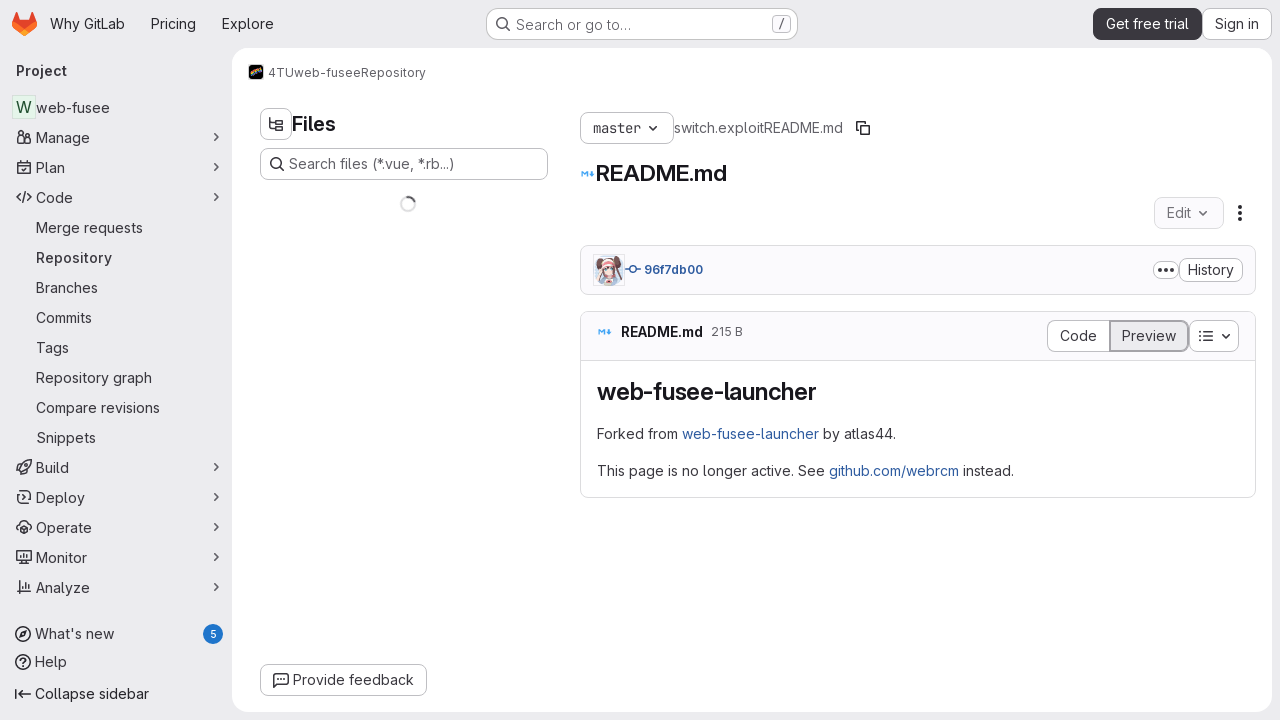

--- FILE ---
content_type: text/javascript
request_url: https://gitlab.com/assets/webpack/super_sidebar.402ff14a.chunk.js
body_size: 58371
content:
(this.webpackJsonp=this.webpackJsonp||[]).push([["super_sidebar","02722707","06771710","5e8b5689"],{"2O3R":function(t,e,n){"use strict";
/**!
 * Sortable 1.10.2
 * @author	RubaXa   <trash@rubaxa.org>
 * @author	owenm    <owen23355@gmail.com>
 * @license MIT
 */
function i(t){return(i="function"==typeof Symbol&&"symbol"==typeof Symbol.iterator?function(t){return typeof t}:function(t){return t&&"function"==typeof Symbol&&t.constructor===Symbol&&t!==Symbol.prototype?"symbol":typeof t})(t)}function r(t,e,n){return e in t?Object.defineProperty(t,e,{value:n,enumerable:!0,configurable:!0,writable:!0}):t[e]=n,t}function o(){return(o=Object.assign||function(t){for(var e=1;e<arguments.length;e++){var n=arguments[e];for(var i in n)Object.prototype.hasOwnProperty.call(n,i)&&(t[i]=n[i])}return t}).apply(this,arguments)}function a(t){for(var e=1;e<arguments.length;e++){var n=null!=arguments[e]?arguments[e]:{},i=Object.keys(n);"function"==typeof Object.getOwnPropertySymbols&&(i=i.concat(Object.getOwnPropertySymbols(n).filter((function(t){return Object.getOwnPropertyDescriptor(n,t).enumerable})))),i.forEach((function(e){r(t,e,n[e])}))}return t}function s(t,e){if(null==t)return{};var n,i,r=function(t,e){if(null==t)return{};var n,i,r={},o=Object.keys(t);for(i=0;i<o.length;i++)n=o[i],e.indexOf(n)>=0||(r[n]=t[n]);return r}(t,e);if(Object.getOwnPropertySymbols){var o=Object.getOwnPropertySymbols(t);for(i=0;i<o.length;i++)n=o[i],e.indexOf(n)>=0||Object.prototype.propertyIsEnumerable.call(t,n)&&(r[n]=t[n])}return r}function l(t){return function(t){if(Array.isArray(t)){for(var e=0,n=new Array(t.length);e<t.length;e++)n[e]=t[e];return n}}(t)||function(t){if(Symbol.iterator in Object(t)||"[object Arguments]"===Object.prototype.toString.call(t))return Array.from(t)}(t)||function(){throw new TypeError("Invalid attempt to spread non-iterable instance")}()}n.r(e),n.d(e,"MultiDrag",(function(){return _e})),n.d(e,"Sortable",(function(){return Bt})),n.d(e,"Swap",(function(){return le}));function u(t){if("undefined"!=typeof window&&window.navigator)return!!navigator.userAgent.match(t)}var c=u(/(?:Trident.*rv[ :]?11\.|msie|iemobile|Windows Phone)/i),d=u(/Edge/i),p=u(/firefox/i),h=u(/safari/i)&&!u(/chrome/i)&&!u(/android/i),f=u(/iP(ad|od|hone)/i),m=u(/chrome/i)&&u(/android/i),g={capture:!1,passive:!1};function v(t,e,n){t.addEventListener(e,n,!c&&g)}function b(t,e,n){t.removeEventListener(e,n,!c&&g)}function _(t,e){if(e){if(">"===e[0]&&(e=e.substring(1)),t)try{if(t.matches)return t.matches(e);if(t.msMatchesSelector)return t.msMatchesSelector(e);if(t.webkitMatchesSelector)return t.webkitMatchesSelector(e)}catch(t){return!1}return!1}}function y(t){return t.host&&t!==document&&t.host.nodeType?t.host:t.parentNode}function w(t,e,n,i){if(t){n=n||document;do{if(null!=e&&(">"===e[0]?t.parentNode===n&&_(t,e):_(t,e))||i&&t===n)return t;if(t===n)break}while(t=y(t))}return null}var x,S=/\s+/g;function O(t,e,n){if(t&&e)if(t.classList)t.classList[n?"add":"remove"](e);else{var i=(" "+t.className+" ").replace(S," ").replace(" "+e+" "," ");t.className=(i+(n?" "+e:"")).replace(S," ")}}function C(t,e,n){var i=t&&t.style;if(i){if(void 0===n)return document.defaultView&&document.defaultView.getComputedStyle?n=document.defaultView.getComputedStyle(t,""):t.currentStyle&&(n=t.currentStyle),void 0===e?n:n[e];e in i||-1!==e.indexOf("webkit")||(e="-webkit-"+e),i[e]=n+("string"==typeof n?"":"px")}}function k(t,e){var n="";if("string"==typeof t)n=t;else do{var i=C(t,"transform");i&&"none"!==i&&(n=i+" "+n)}while(!e&&(t=t.parentNode));var r=window.DOMMatrix||window.WebKitCSSMatrix||window.CSSMatrix||window.MSCSSMatrix;return r&&new r(n)}function I(t,e,n){if(t){var i=t.getElementsByTagName(e),r=0,o=i.length;if(n)for(;r<o;r++)n(i[r],r);return i}return[]}function j(){var t=document.scrollingElement;return t||document.documentElement}function E(t,e,n,i,r){if(t.getBoundingClientRect||t===window){var o,a,s,l,u,d,p;if(t!==window&&t!==j()?(a=(o=t.getBoundingClientRect()).top,s=o.left,l=o.bottom,u=o.right,d=o.height,p=o.width):(a=0,s=0,l=window.innerHeight,u=window.innerWidth,d=window.innerHeight,p=window.innerWidth),(e||n)&&t!==window&&(r=r||t.parentNode,!c))do{if(r&&r.getBoundingClientRect&&("none"!==C(r,"transform")||n&&"static"!==C(r,"position"))){var h=r.getBoundingClientRect();a-=h.top+parseInt(C(r,"border-top-width")),s-=h.left+parseInt(C(r,"border-left-width")),l=a+o.height,u=s+o.width;break}}while(r=r.parentNode);if(i&&t!==window){var f=k(r||t),m=f&&f.a,g=f&&f.d;f&&(l=(a/=g)+(d/=g),u=(s/=m)+(p/=m))}return{top:a,left:s,bottom:l,right:u,width:p,height:d}}}function M(t,e,n){for(var i=N(t,!0),r=E(t)[e];i;){var o=E(i)[n];if(!("top"===n||"left"===n?r>=o:r<=o))return i;if(i===j())break;i=N(i,!1)}return!1}function P(t,e,n){for(var i=0,r=0,o=t.children;r<o.length;){if("none"!==o[r].style.display&&o[r]!==Bt.ghost&&o[r]!==Bt.dragged&&w(o[r],n.draggable,t,!1)){if(i===e)return o[r];i++}r++}return null}function D(t,e){for(var n=t.lastElementChild;n&&(n===Bt.ghost||"none"===C(n,"display")||e&&!_(n,e));)n=n.previousElementSibling;return n||null}function T(t,e){var n=0;if(!t||!t.parentNode)return-1;for(;t=t.previousElementSibling;)"TEMPLATE"===t.nodeName.toUpperCase()||t===Bt.clone||e&&!_(t,e)||n++;return n}function A(t){var e=0,n=0,i=j();if(t)do{var r=k(t),o=r.a,a=r.d;e+=t.scrollLeft*o,n+=t.scrollTop*a}while(t!==i&&(t=t.parentNode));return[e,n]}function N(t,e){if(!t||!t.getBoundingClientRect)return j();var n=t,i=!1;do{if(n.clientWidth<n.scrollWidth||n.clientHeight<n.scrollHeight){var r=C(n);if(n.clientWidth<n.scrollWidth&&("auto"==r.overflowX||"scroll"==r.overflowX)||n.clientHeight<n.scrollHeight&&("auto"==r.overflowY||"scroll"==r.overflowY)){if(!n.getBoundingClientRect||n===document.body)return j();if(i||e)return n;i=!0}}}while(n=n.parentNode);return j()}function L(t,e){return Math.round(t.top)===Math.round(e.top)&&Math.round(t.left)===Math.round(e.left)&&Math.round(t.height)===Math.round(e.height)&&Math.round(t.width)===Math.round(e.width)}function $(t,e){return function(){if(!x){var n=arguments,i=this;1===n.length?t.call(i,n[0]):t.apply(i,n),x=setTimeout((function(){x=void 0}),e)}}}function G(t,e,n){t.scrollLeft+=e,t.scrollTop+=n}function R(t){var e=window.Polymer,n=window.jQuery||window.Zepto;return e&&e.dom?e.dom(t).cloneNode(!0):n?n(t).clone(!0)[0]:t.cloneNode(!0)}function B(t,e){C(t,"position","absolute"),C(t,"top",e.top),C(t,"left",e.left),C(t,"width",e.width),C(t,"height",e.height)}function q(t){C(t,"position",""),C(t,"top",""),C(t,"left",""),C(t,"width",""),C(t,"height","")}var F="Sortable"+(new Date).getTime();function U(){var t,e=[];return{captureAnimationState:function(){(e=[],this.options.animation)&&[].slice.call(this.el.children).forEach((function(t){if("none"!==C(t,"display")&&t!==Bt.ghost){e.push({target:t,rect:E(t)});var n=a({},e[e.length-1].rect);if(t.thisAnimationDuration){var i=k(t,!0);i&&(n.top-=i.f,n.left-=i.e)}t.fromRect=n}}))},addAnimationState:function(t){e.push(t)},removeAnimationState:function(t){e.splice(function(t,e){for(var n in t)if(t.hasOwnProperty(n))for(var i in e)if(e.hasOwnProperty(i)&&e[i]===t[n][i])return Number(n);return-1}(e,{target:t}),1)},animateAll:function(n){var i=this;if(!this.options.animation)return clearTimeout(t),void("function"==typeof n&&n());var r=!1,o=0;e.forEach((function(t){var e=0,n=t.target,a=n.fromRect,s=E(n),l=n.prevFromRect,u=n.prevToRect,c=t.rect,d=k(n,!0);d&&(s.top-=d.f,s.left-=d.e),n.toRect=s,n.thisAnimationDuration&&L(l,s)&&!L(a,s)&&(c.top-s.top)/(c.left-s.left)==(a.top-s.top)/(a.left-s.left)&&(e=function(t,e,n,i){return Math.sqrt(Math.pow(e.top-t.top,2)+Math.pow(e.left-t.left,2))/Math.sqrt(Math.pow(e.top-n.top,2)+Math.pow(e.left-n.left,2))*i.animation}(c,l,u,i.options)),L(s,a)||(n.prevFromRect=a,n.prevToRect=s,e||(e=i.options.animation),i.animate(n,c,s,e)),e&&(r=!0,o=Math.max(o,e),clearTimeout(n.animationResetTimer),n.animationResetTimer=setTimeout((function(){n.animationTime=0,n.prevFromRect=null,n.fromRect=null,n.prevToRect=null,n.thisAnimationDuration=null}),e),n.thisAnimationDuration=e)})),clearTimeout(t),r?t=setTimeout((function(){"function"==typeof n&&n()}),o):"function"==typeof n&&n(),e=[]},animate:function(t,e,n,i){if(i){C(t,"transition",""),C(t,"transform","");var r=k(this.el),o=r&&r.a,a=r&&r.d,s=(e.left-n.left)/(o||1),l=(e.top-n.top)/(a||1);t.animatingX=!!s,t.animatingY=!!l,C(t,"transform","translate3d("+s+"px,"+l+"px,0)"),function(t){t.offsetWidth}(t),C(t,"transition","transform "+i+"ms"+(this.options.easing?" "+this.options.easing:"")),C(t,"transform","translate3d(0,0,0)"),"number"==typeof t.animated&&clearTimeout(t.animated),t.animated=setTimeout((function(){C(t,"transition",""),C(t,"transform",""),t.animated=!1,t.animatingX=!1,t.animatingY=!1}),i)}}}}var H=[],z={initializeByDefault:!0},V={mount:function(t){for(var e in z)z.hasOwnProperty(e)&&!(e in t)&&(t[e]=z[e]);H.push(t)},pluginEvent:function(t,e,n){var i=this;this.eventCanceled=!1,n.cancel=function(){i.eventCanceled=!0};var r=t+"Global";H.forEach((function(i){e[i.pluginName]&&(e[i.pluginName][r]&&e[i.pluginName][r](a({sortable:e},n)),e.options[i.pluginName]&&e[i.pluginName][t]&&e[i.pluginName][t](a({sortable:e},n)))}))},initializePlugins:function(t,e,n,i){for(var r in H.forEach((function(i){var r=i.pluginName;if(t.options[r]||i.initializeByDefault){var a=new i(t,e,t.options);a.sortable=t,a.options=t.options,t[r]=a,o(n,a.defaults)}})),t.options)if(t.options.hasOwnProperty(r)){var a=this.modifyOption(t,r,t.options[r]);void 0!==a&&(t.options[r]=a)}},getEventProperties:function(t,e){var n={};return H.forEach((function(i){"function"==typeof i.eventProperties&&o(n,i.eventProperties.call(e[i.pluginName],t))})),n},modifyOption:function(t,e,n){var i;return H.forEach((function(r){t[r.pluginName]&&r.optionListeners&&"function"==typeof r.optionListeners[e]&&(i=r.optionListeners[e].call(t[r.pluginName],n))})),i}};function W(t){var e=t.sortable,n=t.rootEl,i=t.name,r=t.targetEl,o=t.cloneEl,s=t.toEl,l=t.fromEl,u=t.oldIndex,p=t.newIndex,h=t.oldDraggableIndex,f=t.newDraggableIndex,m=t.originalEvent,g=t.putSortable,v=t.extraEventProperties;if(e=e||n&&n[F]){var b,_=e.options,y="on"+i.charAt(0).toUpperCase()+i.substr(1);!window.CustomEvent||c||d?(b=document.createEvent("Event")).initEvent(i,!0,!0):b=new CustomEvent(i,{bubbles:!0,cancelable:!0}),b.to=s||n,b.from=l||n,b.item=r||n,b.clone=o,b.oldIndex=u,b.newIndex=p,b.oldDraggableIndex=h,b.newDraggableIndex=f,b.originalEvent=m,b.pullMode=g?g.lastPutMode:void 0;var w=a({},v,V.getEventProperties(i,e));for(var x in w)b[x]=w[x];n&&n.dispatchEvent(b),_[y]&&_[y].call(e,b)}}var Y=function(t,e){var n=arguments.length>2&&void 0!==arguments[2]?arguments[2]:{},i=n.evt,r=s(n,["evt"]);V.pluginEvent.bind(Bt)(t,e,a({dragEl:K,parentEl:J,ghostEl:Q,rootEl:Z,nextEl:tt,lastDownEl:et,cloneEl:nt,cloneHidden:it,dragStarted:gt,putSortable:ut,activeSortable:Bt.active,originalEvent:i,oldIndex:rt,oldDraggableIndex:at,newIndex:ot,newDraggableIndex:st,hideGhostForTarget:Lt,unhideGhostForTarget:$t,cloneNowHidden:function(){it=!0},cloneNowShown:function(){it=!1},dispatchSortableEvent:function(t){X({sortable:e,name:t,originalEvent:i})}},r))};function X(t){W(a({putSortable:ut,cloneEl:nt,targetEl:K,rootEl:Z,oldIndex:rt,oldDraggableIndex:at,newIndex:ot,newDraggableIndex:st},t))}var K,J,Q,Z,tt,et,nt,it,rt,ot,at,st,lt,ut,ct,dt,pt,ht,ft,mt,gt,vt,bt,_t,yt,wt=!1,xt=!1,St=[],Ot=!1,Ct=!1,kt=[],It=!1,jt=[],Et="undefined"!=typeof document,Mt=f,Pt=d||c?"cssFloat":"float",Dt=Et&&!m&&!f&&"draggable"in document.createElement("div"),Tt=function(){if(Et){if(c)return!1;var t=document.createElement("x");return t.style.cssText="pointer-events:auto","auto"===t.style.pointerEvents}}(),At=function(t,e){var n=C(t),i=parseInt(n.width)-parseInt(n.paddingLeft)-parseInt(n.paddingRight)-parseInt(n.borderLeftWidth)-parseInt(n.borderRightWidth),r=P(t,0,e),o=P(t,1,e),a=r&&C(r),s=o&&C(o),l=a&&parseInt(a.marginLeft)+parseInt(a.marginRight)+E(r).width,u=s&&parseInt(s.marginLeft)+parseInt(s.marginRight)+E(o).width;if("flex"===n.display)return"column"===n.flexDirection||"column-reverse"===n.flexDirection?"vertical":"horizontal";if("grid"===n.display)return n.gridTemplateColumns.split(" ").length<=1?"vertical":"horizontal";if(r&&a.float&&"none"!==a.float){var c="left"===a.float?"left":"right";return!o||"both"!==s.clear&&s.clear!==c?"horizontal":"vertical"}return r&&("block"===a.display||"flex"===a.display||"table"===a.display||"grid"===a.display||l>=i&&"none"===n[Pt]||o&&"none"===n[Pt]&&l+u>i)?"vertical":"horizontal"},Nt=function(t){function e(t,n){return function(i,r,o,a){var s=i.options.group.name&&r.options.group.name&&i.options.group.name===r.options.group.name;if(null==t&&(n||s))return!0;if(null==t||!1===t)return!1;if(n&&"clone"===t)return t;if("function"==typeof t)return e(t(i,r,o,a),n)(i,r,o,a);var l=(n?i:r).options.group.name;return!0===t||"string"==typeof t&&t===l||t.join&&t.indexOf(l)>-1}}var n={},r=t.group;r&&"object"==i(r)||(r={name:r}),n.name=r.name,n.checkPull=e(r.pull,!0),n.checkPut=e(r.put),n.revertClone=r.revertClone,t.group=n},Lt=function(){!Tt&&Q&&C(Q,"display","none")},$t=function(){!Tt&&Q&&C(Q,"display","")};Et&&document.addEventListener("click",(function(t){if(xt)return t.preventDefault(),t.stopPropagation&&t.stopPropagation(),t.stopImmediatePropagation&&t.stopImmediatePropagation(),xt=!1,!1}),!0);var Gt=function(t){if(K){t=t.touches?t.touches[0]:t;var e=(r=t.clientX,o=t.clientY,St.some((function(t){if(!D(t)){var e=E(t),n=t[F].options.emptyInsertThreshold,i=r>=e.left-n&&r<=e.right+n,s=o>=e.top-n&&o<=e.bottom+n;return n&&i&&s?a=t:void 0}})),a);if(e){var n={};for(var i in t)t.hasOwnProperty(i)&&(n[i]=t[i]);n.target=n.rootEl=e,n.preventDefault=void 0,n.stopPropagation=void 0,e[F]._onDragOver(n)}}var r,o,a},Rt=function(t){K&&K.parentNode[F]._isOutsideThisEl(t.target)};function Bt(t,e){if(!t||!t.nodeType||1!==t.nodeType)throw"Sortable: `el` must be an HTMLElement, not ".concat({}.toString.call(t));this.el=t,this.options=e=o({},e),t[F]=this;var n={group:null,sort:!0,disabled:!1,store:null,handle:null,draggable:/^[uo]l$/i.test(t.nodeName)?">li":">*",swapThreshold:1,invertSwap:!1,invertedSwapThreshold:null,removeCloneOnHide:!0,direction:function(){return At(t,this.options)},ghostClass:"sortable-ghost",chosenClass:"sortable-chosen",dragClass:"sortable-drag",ignore:"a, img",filter:null,preventOnFilter:!0,animation:0,easing:null,setData:function(t,e){t.setData("Text",e.textContent)},dropBubble:!1,dragoverBubble:!1,dataIdAttr:"data-id",delay:0,delayOnTouchOnly:!1,touchStartThreshold:(Number.parseInt?Number:window).parseInt(window.devicePixelRatio,10)||1,forceFallback:!1,fallbackClass:"sortable-fallback",fallbackOnBody:!1,fallbackTolerance:0,fallbackOffset:{x:0,y:0},supportPointer:!1!==Bt.supportPointer&&"PointerEvent"in window,emptyInsertThreshold:5};for(var i in V.initializePlugins(this,t,n),n)!(i in e)&&(e[i]=n[i]);for(var r in Nt(e),this)"_"===r.charAt(0)&&"function"==typeof this[r]&&(this[r]=this[r].bind(this));this.nativeDraggable=!e.forceFallback&&Dt,this.nativeDraggable&&(this.options.touchStartThreshold=1),e.supportPointer?v(t,"pointerdown",this._onTapStart):(v(t,"mousedown",this._onTapStart),v(t,"touchstart",this._onTapStart)),this.nativeDraggable&&(v(t,"dragover",this),v(t,"dragenter",this)),St.push(this.el),e.store&&e.store.get&&this.sort(e.store.get(this)||[]),o(this,U())}function qt(t,e,n,i,r,o,a,s){var l,u,p=t[F],h=p.options.onMove;return!window.CustomEvent||c||d?(l=document.createEvent("Event")).initEvent("move",!0,!0):l=new CustomEvent("move",{bubbles:!0,cancelable:!0}),l.to=e,l.from=t,l.dragged=n,l.draggedRect=i,l.related=r||e,l.relatedRect=o||E(e),l.willInsertAfter=s,l.originalEvent=a,t.dispatchEvent(l),h&&(u=h.call(p,l,a)),u}function Ft(t){t.draggable=!1}function Ut(){It=!1}function Ht(t){for(var e=t.tagName+t.className+t.src+t.href+t.textContent,n=e.length,i=0;n--;)i+=e.charCodeAt(n);return i.toString(36)}function zt(t){return setTimeout(t,0)}function Vt(t){return clearTimeout(t)}Bt.prototype={constructor:Bt,_isOutsideThisEl:function(t){this.el.contains(t)||t===this.el||(vt=null)},_getDirection:function(t,e){return"function"==typeof this.options.direction?this.options.direction.call(this,t,e,K):this.options.direction},_onTapStart:function(t){if(t.cancelable){var e=this,n=this.el,i=this.options,r=i.preventOnFilter,o=t.type,a=t.touches&&t.touches[0]||t.pointerType&&"touch"===t.pointerType&&t,s=(a||t).target,l=t.target.shadowRoot&&(t.path&&t.path[0]||t.composedPath&&t.composedPath()[0])||s,u=i.filter;if(function(t){jt.length=0;var e=t.getElementsByTagName("input"),n=e.length;for(;n--;){var i=e[n];i.checked&&jt.push(i)}}(n),!K&&!(/mousedown|pointerdown/.test(o)&&0!==t.button||i.disabled||l.isContentEditable||(s=w(s,i.draggable,n,!1))&&s.animated||et===s)){if(rt=T(s),at=T(s,i.draggable),"function"==typeof u){if(u.call(this,t,s,this))return X({sortable:e,rootEl:l,name:"filter",targetEl:s,toEl:n,fromEl:n}),Y("filter",e,{evt:t}),void(r&&t.cancelable&&t.preventDefault())}else if(u&&(u=u.split(",").some((function(i){if(i=w(l,i.trim(),n,!1))return X({sortable:e,rootEl:i,name:"filter",targetEl:s,fromEl:n,toEl:n}),Y("filter",e,{evt:t}),!0}))))return void(r&&t.cancelable&&t.preventDefault());i.handle&&!w(l,i.handle,n,!1)||this._prepareDragStart(t,a,s)}}},_prepareDragStart:function(t,e,n){var i,r=this,o=r.el,a=r.options,s=o.ownerDocument;if(n&&!K&&n.parentNode===o){var l=E(n);if(Z=o,J=(K=n).parentNode,tt=K.nextSibling,et=n,lt=a.group,Bt.dragged=K,ct={target:K,clientX:(e||t).clientX,clientY:(e||t).clientY},ft=ct.clientX-l.left,mt=ct.clientY-l.top,this._lastX=(e||t).clientX,this._lastY=(e||t).clientY,K.style["will-change"]="all",i=function(){Y("delayEnded",r,{evt:t}),Bt.eventCanceled?r._onDrop():(r._disableDelayedDragEvents(),!p&&r.nativeDraggable&&(K.draggable=!0),r._triggerDragStart(t,e),X({sortable:r,name:"choose",originalEvent:t}),O(K,a.chosenClass,!0))},a.ignore.split(",").forEach((function(t){I(K,t.trim(),Ft)})),v(s,"dragover",Gt),v(s,"mousemove",Gt),v(s,"touchmove",Gt),v(s,"mouseup",r._onDrop),v(s,"touchend",r._onDrop),v(s,"touchcancel",r._onDrop),p&&this.nativeDraggable&&(this.options.touchStartThreshold=4,K.draggable=!0),Y("delayStart",this,{evt:t}),!a.delay||a.delayOnTouchOnly&&!e||this.nativeDraggable&&(d||c))i();else{if(Bt.eventCanceled)return void this._onDrop();v(s,"mouseup",r._disableDelayedDrag),v(s,"touchend",r._disableDelayedDrag),v(s,"touchcancel",r._disableDelayedDrag),v(s,"mousemove",r._delayedDragTouchMoveHandler),v(s,"touchmove",r._delayedDragTouchMoveHandler),a.supportPointer&&v(s,"pointermove",r._delayedDragTouchMoveHandler),r._dragStartTimer=setTimeout(i,a.delay)}}},_delayedDragTouchMoveHandler:function(t){var e=t.touches?t.touches[0]:t;Math.max(Math.abs(e.clientX-this._lastX),Math.abs(e.clientY-this._lastY))>=Math.floor(this.options.touchStartThreshold/(this.nativeDraggable&&window.devicePixelRatio||1))&&this._disableDelayedDrag()},_disableDelayedDrag:function(){K&&Ft(K),clearTimeout(this._dragStartTimer),this._disableDelayedDragEvents()},_disableDelayedDragEvents:function(){var t=this.el.ownerDocument;b(t,"mouseup",this._disableDelayedDrag),b(t,"touchend",this._disableDelayedDrag),b(t,"touchcancel",this._disableDelayedDrag),b(t,"mousemove",this._delayedDragTouchMoveHandler),b(t,"touchmove",this._delayedDragTouchMoveHandler),b(t,"pointermove",this._delayedDragTouchMoveHandler)},_triggerDragStart:function(t,e){e=e||"touch"==t.pointerType&&t,!this.nativeDraggable||e?this.options.supportPointer?v(document,"pointermove",this._onTouchMove):v(document,e?"touchmove":"mousemove",this._onTouchMove):(v(K,"dragend",this),v(Z,"dragstart",this._onDragStart));try{document.selection?zt((function(){document.selection.empty()})):window.getSelection().removeAllRanges()}catch(t){}},_dragStarted:function(t,e){if(wt=!1,Z&&K){Y("dragStarted",this,{evt:e}),this.nativeDraggable&&v(document,"dragover",Rt);var n=this.options;!t&&O(K,n.dragClass,!1),O(K,n.ghostClass,!0),Bt.active=this,t&&this._appendGhost(),X({sortable:this,name:"start",originalEvent:e})}else this._nulling()},_emulateDragOver:function(){if(dt){this._lastX=dt.clientX,this._lastY=dt.clientY,Lt();for(var t=document.elementFromPoint(dt.clientX,dt.clientY),e=t;t&&t.shadowRoot&&(t=t.shadowRoot.elementFromPoint(dt.clientX,dt.clientY))!==e;)e=t;if(K.parentNode[F]._isOutsideThisEl(t),e)do{if(e[F]){if(e[F]._onDragOver({clientX:dt.clientX,clientY:dt.clientY,target:t,rootEl:e})&&!this.options.dragoverBubble)break}t=e}while(e=e.parentNode);$t()}},_onTouchMove:function(t){if(ct){var e=this.options,n=e.fallbackTolerance,i=e.fallbackOffset,r=t.touches?t.touches[0]:t,o=Q&&k(Q,!0),a=Q&&o&&o.a,s=Q&&o&&o.d,l=Mt&&yt&&A(yt),u=(r.clientX-ct.clientX+i.x)/(a||1)+(l?l[0]-kt[0]:0)/(a||1),c=(r.clientY-ct.clientY+i.y)/(s||1)+(l?l[1]-kt[1]:0)/(s||1);if(!Bt.active&&!wt){if(n&&Math.max(Math.abs(r.clientX-this._lastX),Math.abs(r.clientY-this._lastY))<n)return;this._onDragStart(t,!0)}if(Q){o?(o.e+=u-(pt||0),o.f+=c-(ht||0)):o={a:1,b:0,c:0,d:1,e:u,f:c};var d="matrix(".concat(o.a,",").concat(o.b,",").concat(o.c,",").concat(o.d,",").concat(o.e,",").concat(o.f,")");C(Q,"webkitTransform",d),C(Q,"mozTransform",d),C(Q,"msTransform",d),C(Q,"transform",d),pt=u,ht=c,dt=r}t.cancelable&&t.preventDefault()}},_appendGhost:function(){if(!Q){var t=this.options.fallbackOnBody?document.body:Z,e=E(K,!0,Mt,!0,t),n=this.options;if(Mt){for(yt=t;"static"===C(yt,"position")&&"none"===C(yt,"transform")&&yt!==document;)yt=yt.parentNode;yt!==document.body&&yt!==document.documentElement?(yt===document&&(yt=j()),e.top+=yt.scrollTop,e.left+=yt.scrollLeft):yt=j(),kt=A(yt)}O(Q=K.cloneNode(!0),n.ghostClass,!1),O(Q,n.fallbackClass,!0),O(Q,n.dragClass,!0),C(Q,"transition",""),C(Q,"transform",""),C(Q,"box-sizing","border-box"),C(Q,"margin",0),C(Q,"top",e.top),C(Q,"left",e.left),C(Q,"width",e.width),C(Q,"height",e.height),C(Q,"opacity","0.8"),C(Q,"position",Mt?"absolute":"fixed"),C(Q,"zIndex","100000"),C(Q,"pointerEvents","none"),Bt.ghost=Q,t.appendChild(Q),C(Q,"transform-origin",ft/parseInt(Q.style.width)*100+"% "+mt/parseInt(Q.style.height)*100+"%")}},_onDragStart:function(t,e){var n=this,i=t.dataTransfer,r=n.options;Y("dragStart",this,{evt:t}),Bt.eventCanceled?this._onDrop():(Y("setupClone",this),Bt.eventCanceled||((nt=R(K)).draggable=!1,nt.style["will-change"]="",this._hideClone(),O(nt,this.options.chosenClass,!1),Bt.clone=nt),n.cloneId=zt((function(){Y("clone",n),Bt.eventCanceled||(n.options.removeCloneOnHide||Z.insertBefore(nt,K),n._hideClone(),X({sortable:n,name:"clone"}))})),!e&&O(K,r.dragClass,!0),e?(xt=!0,n._loopId=setInterval(n._emulateDragOver,50)):(b(document,"mouseup",n._onDrop),b(document,"touchend",n._onDrop),b(document,"touchcancel",n._onDrop),i&&(i.effectAllowed="move",r.setData&&r.setData.call(n,i,K)),v(document,"drop",n),C(K,"transform","translateZ(0)")),wt=!0,n._dragStartId=zt(n._dragStarted.bind(n,e,t)),v(document,"selectstart",n),gt=!0,h&&C(document.body,"user-select","none"))},_onDragOver:function(t){var e,n,i,r,o=this.el,s=t.target,l=this.options,u=l.group,c=Bt.active,d=lt===u,p=l.sort,h=ut||c,f=this,m=!1;if(!It){if(void 0!==t.preventDefault&&t.cancelable&&t.preventDefault(),s=w(s,l.draggable,o,!0),L("dragOver"),Bt.eventCanceled)return m;if(K.contains(t.target)||s.animated&&s.animatingX&&s.animatingY||f._ignoreWhileAnimating===s)return R(!1);if(xt=!1,c&&!l.disabled&&(d?p||(i=!Z.contains(K)):ut===this||(this.lastPutMode=lt.checkPull(this,c,K,t))&&u.checkPut(this,c,K,t))){if(r="vertical"===this._getDirection(t,s),e=E(K),L("dragOverValid"),Bt.eventCanceled)return m;if(i)return J=Z,$(),this._hideClone(),L("revert"),Bt.eventCanceled||(tt?Z.insertBefore(K,tt):Z.appendChild(K)),R(!0);var g=D(o,l.draggable);if(!g||function(t,e,n){var i=E(D(n.el,n.options.draggable));return e?t.clientX>i.right+10||t.clientX<=i.right&&t.clientY>i.bottom&&t.clientX>=i.left:t.clientX>i.right&&t.clientY>i.top||t.clientX<=i.right&&t.clientY>i.bottom+10}(t,r,this)&&!g.animated){if(g===K)return R(!1);if(g&&o===t.target&&(s=g),s&&(n=E(s)),!1!==qt(Z,o,K,e,s,n,t,!!s))return $(),o.appendChild(K),J=o,B(),R(!0)}else if(s.parentNode===o){n=E(s);var v,b,_,y=K.parentNode!==o,x=!function(t,e,n){var i=n?t.left:t.top,r=n?t.right:t.bottom,o=n?t.width:t.height,a=n?e.left:e.top,s=n?e.right:e.bottom,l=n?e.width:e.height;return i===a||r===s||i+o/2===a+l/2}(K.animated&&K.toRect||e,s.animated&&s.toRect||n,r),S=r?"top":"left",k=M(s,"top","top")||M(K,"top","top"),I=k?k.scrollTop:void 0;if(vt!==s&&(b=n[S],Ot=!1,Ct=!x&&l.invertSwap||y),0!==(v=function(t,e,n,i,r,o,a,s){var l=i?t.clientY:t.clientX,u=i?n.height:n.width,c=i?n.top:n.left,d=i?n.bottom:n.right,p=!1;if(!a)if(s&&_t<u*r){if(!Ot&&(1===bt?l>c+u*o/2:l<d-u*o/2)&&(Ot=!0),Ot)p=!0;else if(1===bt?l<c+_t:l>d-_t)return-bt}else if(l>c+u*(1-r)/2&&l<d-u*(1-r)/2)return function(t){return T(K)<T(t)?1:-1}(e);if((p=p||a)&&(l<c+u*o/2||l>d-u*o/2))return l>c+u/2?1:-1;return 0}(t,s,n,r,x?1:l.swapThreshold,null==l.invertedSwapThreshold?l.swapThreshold:l.invertedSwapThreshold,Ct,vt===s))){var j=T(K);do{j-=v,_=J.children[j]}while(_&&("none"===C(_,"display")||_===Q))}if(0===v||_===s)return R(!1);vt=s,bt=v;var P=s.nextElementSibling,A=!1,N=qt(Z,o,K,e,s,n,t,A=1===v);if(!1!==N)return 1!==N&&-1!==N||(A=1===N),It=!0,setTimeout(Ut,30),$(),A&&!P?o.appendChild(K):s.parentNode.insertBefore(K,A?P:s),k&&G(k,0,I-k.scrollTop),J=K.parentNode,void 0===b||Ct||(_t=Math.abs(b-E(s)[S])),B(),R(!0)}if(o.contains(K))return R(!1)}return!1}function L(l,u){Y(l,f,a({evt:t,isOwner:d,axis:r?"vertical":"horizontal",revert:i,dragRect:e,targetRect:n,canSort:p,fromSortable:h,target:s,completed:R,onMove:function(n,i){return qt(Z,o,K,e,n,E(n),t,i)},changed:B},u))}function $(){L("dragOverAnimationCapture"),f.captureAnimationState(),f!==h&&h.captureAnimationState()}function R(e){return L("dragOverCompleted",{insertion:e}),e&&(d?c._hideClone():c._showClone(f),f!==h&&(O(K,ut?ut.options.ghostClass:c.options.ghostClass,!1),O(K,l.ghostClass,!0)),ut!==f&&f!==Bt.active?ut=f:f===Bt.active&&ut&&(ut=null),h===f&&(f._ignoreWhileAnimating=s),f.animateAll((function(){L("dragOverAnimationComplete"),f._ignoreWhileAnimating=null})),f!==h&&(h.animateAll(),h._ignoreWhileAnimating=null)),(s===K&&!K.animated||s===o&&!s.animated)&&(vt=null),l.dragoverBubble||t.rootEl||s===document||(K.parentNode[F]._isOutsideThisEl(t.target),!e&&Gt(t)),!l.dragoverBubble&&t.stopPropagation&&t.stopPropagation(),m=!0}function B(){ot=T(K),st=T(K,l.draggable),X({sortable:f,name:"change",toEl:o,newIndex:ot,newDraggableIndex:st,originalEvent:t})}},_ignoreWhileAnimating:null,_offMoveEvents:function(){b(document,"mousemove",this._onTouchMove),b(document,"touchmove",this._onTouchMove),b(document,"pointermove",this._onTouchMove),b(document,"dragover",Gt),b(document,"mousemove",Gt),b(document,"touchmove",Gt)},_offUpEvents:function(){var t=this.el.ownerDocument;b(t,"mouseup",this._onDrop),b(t,"touchend",this._onDrop),b(t,"pointerup",this._onDrop),b(t,"touchcancel",this._onDrop),b(document,"selectstart",this)},_onDrop:function(t){var e=this.el,n=this.options;ot=T(K),st=T(K,n.draggable),Y("drop",this,{evt:t}),J=K&&K.parentNode,ot=T(K),st=T(K,n.draggable),Bt.eventCanceled||(wt=!1,Ct=!1,Ot=!1,clearInterval(this._loopId),clearTimeout(this._dragStartTimer),Vt(this.cloneId),Vt(this._dragStartId),this.nativeDraggable&&(b(document,"drop",this),b(e,"dragstart",this._onDragStart)),this._offMoveEvents(),this._offUpEvents(),h&&C(document.body,"user-select",""),C(K,"transform",""),t&&(gt&&(t.cancelable&&t.preventDefault(),!n.dropBubble&&t.stopPropagation()),Q&&Q.parentNode&&Q.parentNode.removeChild(Q),(Z===J||ut&&"clone"!==ut.lastPutMode)&&nt&&nt.parentNode&&nt.parentNode.removeChild(nt),K&&(this.nativeDraggable&&b(K,"dragend",this),Ft(K),K.style["will-change"]="",gt&&!wt&&O(K,ut?ut.options.ghostClass:this.options.ghostClass,!1),O(K,this.options.chosenClass,!1),X({sortable:this,name:"unchoose",toEl:J,newIndex:null,newDraggableIndex:null,originalEvent:t}),Z!==J?(ot>=0&&(X({rootEl:J,name:"add",toEl:J,fromEl:Z,originalEvent:t}),X({sortable:this,name:"remove",toEl:J,originalEvent:t}),X({rootEl:J,name:"sort",toEl:J,fromEl:Z,originalEvent:t}),X({sortable:this,name:"sort",toEl:J,originalEvent:t})),ut&&ut.save()):ot!==rt&&ot>=0&&(X({sortable:this,name:"update",toEl:J,originalEvent:t}),X({sortable:this,name:"sort",toEl:J,originalEvent:t})),Bt.active&&(null!=ot&&-1!==ot||(ot=rt,st=at),X({sortable:this,name:"end",toEl:J,originalEvent:t}),this.save())))),this._nulling()},_nulling:function(){Y("nulling",this),Z=K=J=Q=tt=nt=et=it=ct=dt=gt=ot=st=rt=at=vt=bt=ut=lt=Bt.dragged=Bt.ghost=Bt.clone=Bt.active=null,jt.forEach((function(t){t.checked=!0})),jt.length=pt=ht=0},handleEvent:function(t){switch(t.type){case"drop":case"dragend":this._onDrop(t);break;case"dragenter":case"dragover":K&&(this._onDragOver(t),function(t){t.dataTransfer&&(t.dataTransfer.dropEffect="move");t.cancelable&&t.preventDefault()}(t));break;case"selectstart":t.preventDefault()}},toArray:function(){for(var t,e=[],n=this.el.children,i=0,r=n.length,o=this.options;i<r;i++)w(t=n[i],o.draggable,this.el,!1)&&e.push(t.getAttribute(o.dataIdAttr)||Ht(t));return e},sort:function(t){var e={},n=this.el;this.toArray().forEach((function(t,i){var r=n.children[i];w(r,this.options.draggable,n,!1)&&(e[t]=r)}),this),t.forEach((function(t){e[t]&&(n.removeChild(e[t]),n.appendChild(e[t]))}))},save:function(){var t=this.options.store;t&&t.set&&t.set(this)},closest:function(t,e){return w(t,e||this.options.draggable,this.el,!1)},option:function(t,e){var n=this.options;if(void 0===e)return n[t];var i=V.modifyOption(this,t,e);n[t]=void 0!==i?i:e,"group"===t&&Nt(n)},destroy:function(){Y("destroy",this);var t=this.el;t[F]=null,b(t,"mousedown",this._onTapStart),b(t,"touchstart",this._onTapStart),b(t,"pointerdown",this._onTapStart),this.nativeDraggable&&(b(t,"dragover",this),b(t,"dragenter",this)),Array.prototype.forEach.call(t.querySelectorAll("[draggable]"),(function(t){t.removeAttribute("draggable")})),this._onDrop(),this._disableDelayedDragEvents(),St.splice(St.indexOf(this.el),1),this.el=t=null},_hideClone:function(){if(!it){if(Y("hideClone",this),Bt.eventCanceled)return;C(nt,"display","none"),this.options.removeCloneOnHide&&nt.parentNode&&nt.parentNode.removeChild(nt),it=!0}},_showClone:function(t){if("clone"===t.lastPutMode){if(it){if(Y("showClone",this),Bt.eventCanceled)return;Z.contains(K)&&!this.options.group.revertClone?Z.insertBefore(nt,K):tt?Z.insertBefore(nt,tt):Z.appendChild(nt),this.options.group.revertClone&&this.animate(K,nt),C(nt,"display",""),it=!1}}else this._hideClone()}},Et&&v(document,"touchmove",(function(t){(Bt.active||wt)&&t.cancelable&&t.preventDefault()})),Bt.utils={on:v,off:b,css:C,find:I,is:function(t,e){return!!w(t,e,t,!1)},extend:function(t,e){if(t&&e)for(var n in e)e.hasOwnProperty(n)&&(t[n]=e[n]);return t},throttle:$,closest:w,toggleClass:O,clone:R,index:T,nextTick:zt,cancelNextTick:Vt,detectDirection:At,getChild:P},Bt.get=function(t){return t[F]},Bt.mount=function(){for(var t=arguments.length,e=new Array(t),n=0;n<t;n++)e[n]=arguments[n];e[0].constructor===Array&&(e=e[0]),e.forEach((function(t){if(!t.prototype||!t.prototype.constructor)throw"Sortable: Mounted plugin must be a constructor function, not ".concat({}.toString.call(t));t.utils&&(Bt.utils=a({},Bt.utils,t.utils)),V.mount(t)}))},Bt.create=function(t,e){return new Bt(t,e)},Bt.version="1.10.2";var Wt,Yt,Xt,Kt,Jt,Qt,Zt=[],te=!1;function ee(){Zt.forEach((function(t){clearInterval(t.pid)})),Zt=[]}function ne(){clearInterval(Qt)}var ie,re=$((function(t,e,n,i){if(e.scroll){var r,o=(t.touches?t.touches[0]:t).clientX,a=(t.touches?t.touches[0]:t).clientY,s=e.scrollSensitivity,l=e.scrollSpeed,u=j(),c=!1;Yt!==n&&(Yt=n,ee(),Wt=e.scroll,r=e.scrollFn,!0===Wt&&(Wt=N(n,!0)));var d=0,p=Wt;do{var h=p,f=E(h),m=f.top,g=f.bottom,v=f.left,b=f.right,_=f.width,y=f.height,w=void 0,x=void 0,S=h.scrollWidth,O=h.scrollHeight,k=C(h),I=h.scrollLeft,M=h.scrollTop;h===u?(w=_<S&&("auto"===k.overflowX||"scroll"===k.overflowX||"visible"===k.overflowX),x=y<O&&("auto"===k.overflowY||"scroll"===k.overflowY||"visible"===k.overflowY)):(w=_<S&&("auto"===k.overflowX||"scroll"===k.overflowX),x=y<O&&("auto"===k.overflowY||"scroll"===k.overflowY));var P=w&&(Math.abs(b-o)<=s&&I+_<S)-(Math.abs(v-o)<=s&&!!I),D=x&&(Math.abs(g-a)<=s&&M+y<O)-(Math.abs(m-a)<=s&&!!M);if(!Zt[d])for(var T=0;T<=d;T++)Zt[T]||(Zt[T]={});Zt[d].vx==P&&Zt[d].vy==D&&Zt[d].el===h||(Zt[d].el=h,Zt[d].vx=P,Zt[d].vy=D,clearInterval(Zt[d].pid),0==P&&0==D||(c=!0,Zt[d].pid=setInterval(function(){i&&0===this.layer&&Bt.active._onTouchMove(Jt);var e=Zt[this.layer].vy?Zt[this.layer].vy*l:0,n=Zt[this.layer].vx?Zt[this.layer].vx*l:0;"function"==typeof r&&"continue"!==r.call(Bt.dragged.parentNode[F],n,e,t,Jt,Zt[this.layer].el)||G(Zt[this.layer].el,n,e)}.bind({layer:d}),24))),d++}while(e.bubbleScroll&&p!==u&&(p=N(p,!1)));te=c}}),30),oe=function(t){var e=t.originalEvent,n=t.putSortable,i=t.dragEl,r=t.activeSortable,o=t.dispatchSortableEvent,a=t.hideGhostForTarget,s=t.unhideGhostForTarget;if(e){var l=n||r;a();var u=e.changedTouches&&e.changedTouches.length?e.changedTouches[0]:e,c=document.elementFromPoint(u.clientX,u.clientY);s(),l&&!l.el.contains(c)&&(o("spill"),this.onSpill({dragEl:i,putSortable:n}))}};function ae(){}function se(){}function le(){function t(){this.defaults={swapClass:"sortable-swap-highlight"}}return t.prototype={dragStart:function(t){var e=t.dragEl;ie=e},dragOverValid:function(t){var e=t.completed,n=t.target,i=t.onMove,r=t.activeSortable,o=t.changed,a=t.cancel;if(r.options.swap){var s=this.sortable.el,l=this.options;if(n&&n!==s){var u=ie;!1!==i(n)?(O(n,l.swapClass,!0),ie=n):ie=null,u&&u!==ie&&O(u,l.swapClass,!1)}o(),e(!0),a()}},drop:function(t){var e=t.activeSortable,n=t.putSortable,i=t.dragEl,r=n||this.sortable,o=this.options;ie&&O(ie,o.swapClass,!1),ie&&(o.swap||n&&n.options.swap)&&i!==ie&&(r.captureAnimationState(),r!==e&&e.captureAnimationState(),function(t,e){var n,i,r=t.parentNode,o=e.parentNode;if(!r||!o||r.isEqualNode(e)||o.isEqualNode(t))return;n=T(t),i=T(e),r.isEqualNode(o)&&n<i&&i++;r.insertBefore(e,r.children[n]),o.insertBefore(t,o.children[i])}(i,ie),r.animateAll(),r!==e&&e.animateAll())},nulling:function(){ie=null}},o(t,{pluginName:"swap",eventProperties:function(){return{swapItem:ie}}})}ae.prototype={startIndex:null,dragStart:function(t){var e=t.oldDraggableIndex;this.startIndex=e},onSpill:function(t){var e=t.dragEl,n=t.putSortable;this.sortable.captureAnimationState(),n&&n.captureAnimationState();var i=P(this.sortable.el,this.startIndex,this.options);i?this.sortable.el.insertBefore(e,i):this.sortable.el.appendChild(e),this.sortable.animateAll(),n&&n.animateAll()},drop:oe},o(ae,{pluginName:"revertOnSpill"}),se.prototype={onSpill:function(t){var e=t.dragEl,n=t.putSortable||this.sortable;n.captureAnimationState(),e.parentNode&&e.parentNode.removeChild(e),n.animateAll()},drop:oe},o(se,{pluginName:"removeOnSpill"});var ue,ce,de,pe,he,fe=[],me=[],ge=!1,ve=!1,be=!1;function _e(){function t(t){for(var e in this)"_"===e.charAt(0)&&"function"==typeof this[e]&&(this[e]=this[e].bind(this));t.options.supportPointer?v(document,"pointerup",this._deselectMultiDrag):(v(document,"mouseup",this._deselectMultiDrag),v(document,"touchend",this._deselectMultiDrag)),v(document,"keydown",this._checkKeyDown),v(document,"keyup",this._checkKeyUp),this.defaults={selectedClass:"sortable-selected",multiDragKey:null,setData:function(e,n){var i="";fe.length&&ce===t?fe.forEach((function(t,e){i+=(e?", ":"")+t.textContent})):i=n.textContent,e.setData("Text",i)}}}return t.prototype={multiDragKeyDown:!1,isMultiDrag:!1,delayStartGlobal:function(t){var e=t.dragEl;de=e},delayEnded:function(){this.isMultiDrag=~fe.indexOf(de)},setupClone:function(t){var e=t.sortable,n=t.cancel;if(this.isMultiDrag){for(var i=0;i<fe.length;i++)me.push(R(fe[i])),me[i].sortableIndex=fe[i].sortableIndex,me[i].draggable=!1,me[i].style["will-change"]="",O(me[i],this.options.selectedClass,!1),fe[i]===de&&O(me[i],this.options.chosenClass,!1);e._hideClone(),n()}},clone:function(t){var e=t.sortable,n=t.rootEl,i=t.dispatchSortableEvent,r=t.cancel;this.isMultiDrag&&(this.options.removeCloneOnHide||fe.length&&ce===e&&(ye(!0,n),i("clone"),r()))},showClone:function(t){var e=t.cloneNowShown,n=t.rootEl,i=t.cancel;this.isMultiDrag&&(ye(!1,n),me.forEach((function(t){C(t,"display","")})),e(),he=!1,i())},hideClone:function(t){var e=this,n=(t.sortable,t.cloneNowHidden),i=t.cancel;this.isMultiDrag&&(me.forEach((function(t){C(t,"display","none"),e.options.removeCloneOnHide&&t.parentNode&&t.parentNode.removeChild(t)})),n(),he=!0,i())},dragStartGlobal:function(t){t.sortable;!this.isMultiDrag&&ce&&ce.multiDrag._deselectMultiDrag(),fe.forEach((function(t){t.sortableIndex=T(t)})),fe=fe.sort((function(t,e){return t.sortableIndex-e.sortableIndex})),be=!0},dragStarted:function(t){var e=this,n=t.sortable;if(this.isMultiDrag){if(this.options.sort&&(n.captureAnimationState(),this.options.animation)){fe.forEach((function(t){t!==de&&C(t,"position","absolute")}));var i=E(de,!1,!0,!0);fe.forEach((function(t){t!==de&&B(t,i)})),ve=!0,ge=!0}n.animateAll((function(){ve=!1,ge=!1,e.options.animation&&fe.forEach((function(t){q(t)})),e.options.sort&&we()}))}},dragOver:function(t){var e=t.target,n=t.completed,i=t.cancel;ve&&~fe.indexOf(e)&&(n(!1),i())},revert:function(t){var e=t.fromSortable,n=t.rootEl,i=t.sortable,r=t.dragRect;fe.length>1&&(fe.forEach((function(t){i.addAnimationState({target:t,rect:ve?E(t):r}),q(t),t.fromRect=r,e.removeAnimationState(t)})),ve=!1,function(t,e){fe.forEach((function(n,i){var r=e.children[n.sortableIndex+(t?Number(i):0)];r?e.insertBefore(n,r):e.appendChild(n)}))}(!this.options.removeCloneOnHide,n))},dragOverCompleted:function(t){var e=t.sortable,n=t.isOwner,i=t.insertion,r=t.activeSortable,o=t.parentEl,a=t.putSortable,s=this.options;if(i){if(n&&r._hideClone(),ge=!1,s.animation&&fe.length>1&&(ve||!n&&!r.options.sort&&!a)){var l=E(de,!1,!0,!0);fe.forEach((function(t){t!==de&&(B(t,l),o.appendChild(t))})),ve=!0}if(!n)if(ve||we(),fe.length>1){var u=he;r._showClone(e),r.options.animation&&!he&&u&&me.forEach((function(t){r.addAnimationState({target:t,rect:pe}),t.fromRect=pe,t.thisAnimationDuration=null}))}else r._showClone(e)}},dragOverAnimationCapture:function(t){var e=t.dragRect,n=t.isOwner,i=t.activeSortable;if(fe.forEach((function(t){t.thisAnimationDuration=null})),i.options.animation&&!n&&i.multiDrag.isMultiDrag){pe=o({},e);var r=k(de,!0);pe.top-=r.f,pe.left-=r.e}},dragOverAnimationComplete:function(){ve&&(ve=!1,we())},drop:function(t){var e=t.originalEvent,n=t.rootEl,i=t.parentEl,r=t.sortable,o=t.dispatchSortableEvent,a=t.oldIndex,s=t.putSortable,l=s||this.sortable;if(e){var u=this.options,c=i.children;if(!be)if(u.multiDragKey&&!this.multiDragKeyDown&&this._deselectMultiDrag(),O(de,u.selectedClass,!~fe.indexOf(de)),~fe.indexOf(de))fe.splice(fe.indexOf(de),1),ue=null,W({sortable:r,rootEl:n,name:"deselect",targetEl:de,originalEvt:e});else{if(fe.push(de),W({sortable:r,rootEl:n,name:"select",targetEl:de,originalEvt:e}),e.shiftKey&&ue&&r.el.contains(ue)){var d,p,h=T(ue),f=T(de);if(~h&&~f&&h!==f)for(f>h?(p=h,d=f):(p=f,d=h+1);p<d;p++)~fe.indexOf(c[p])||(O(c[p],u.selectedClass,!0),fe.push(c[p]),W({sortable:r,rootEl:n,name:"select",targetEl:c[p],originalEvt:e}))}else ue=de;ce=l}if(be&&this.isMultiDrag){if((i[F].options.sort||i!==n)&&fe.length>1){var m=E(de),g=T(de,":not(."+this.options.selectedClass+")");if(!ge&&u.animation&&(de.thisAnimationDuration=null),l.captureAnimationState(),!ge&&(u.animation&&(de.fromRect=m,fe.forEach((function(t){if(t.thisAnimationDuration=null,t!==de){var e=ve?E(t):m;t.fromRect=e,l.addAnimationState({target:t,rect:e})}}))),we(),fe.forEach((function(t){c[g]?i.insertBefore(t,c[g]):i.appendChild(t),g++})),a===T(de))){var v=!1;fe.forEach((function(t){t.sortableIndex===T(t)||(v=!0)})),v&&o("update")}fe.forEach((function(t){q(t)})),l.animateAll()}ce=l}(n===i||s&&"clone"!==s.lastPutMode)&&me.forEach((function(t){t.parentNode&&t.parentNode.removeChild(t)}))}},nullingGlobal:function(){this.isMultiDrag=be=!1,me.length=0},destroyGlobal:function(){this._deselectMultiDrag(),b(document,"pointerup",this._deselectMultiDrag),b(document,"mouseup",this._deselectMultiDrag),b(document,"touchend",this._deselectMultiDrag),b(document,"keydown",this._checkKeyDown),b(document,"keyup",this._checkKeyUp)},_deselectMultiDrag:function(t){if(!(void 0!==be&&be||ce!==this.sortable||t&&w(t.target,this.options.draggable,this.sortable.el,!1)||t&&0!==t.button))for(;fe.length;){var e=fe[0];O(e,this.options.selectedClass,!1),fe.shift(),W({sortable:this.sortable,rootEl:this.sortable.el,name:"deselect",targetEl:e,originalEvt:t})}},_checkKeyDown:function(t){t.key===this.options.multiDragKey&&(this.multiDragKeyDown=!0)},_checkKeyUp:function(t){t.key===this.options.multiDragKey&&(this.multiDragKeyDown=!1)}},o(t,{pluginName:"multiDrag",utils:{select:function(t){var e=t.parentNode[F];e&&e.options.multiDrag&&!~fe.indexOf(t)&&(ce&&ce!==e&&(ce.multiDrag._deselectMultiDrag(),ce=e),O(t,e.options.selectedClass,!0),fe.push(t))},deselect:function(t){var e=t.parentNode[F],n=fe.indexOf(t);e&&e.options.multiDrag&&~n&&(O(t,e.options.selectedClass,!1),fe.splice(n,1))}},eventProperties:function(){var t=this,e=[],n=[];return fe.forEach((function(i){var r;e.push({multiDragElement:i,index:i.sortableIndex}),r=ve&&i!==de?-1:ve?T(i,":not(."+t.options.selectedClass+")"):T(i),n.push({multiDragElement:i,index:r})})),{items:l(fe),clones:[].concat(me),oldIndicies:e,newIndicies:n}},optionListeners:{multiDragKey:function(t){return"ctrl"===(t=t.toLowerCase())?t="Control":t.length>1&&(t=t.charAt(0).toUpperCase()+t.substr(1)),t}}})}function ye(t,e){me.forEach((function(n,i){var r=e.children[n.sortableIndex+(t?Number(i):0)];r?e.insertBefore(n,r):e.appendChild(n)}))}function we(){fe.forEach((function(t){t!==de&&t.parentNode&&t.parentNode.removeChild(t)}))}Bt.mount(new function(){function t(){for(var t in this.defaults={scroll:!0,scrollSensitivity:30,scrollSpeed:10,bubbleScroll:!0},this)"_"===t.charAt(0)&&"function"==typeof this[t]&&(this[t]=this[t].bind(this))}return t.prototype={dragStarted:function(t){var e=t.originalEvent;this.sortable.nativeDraggable?v(document,"dragover",this._handleAutoScroll):this.options.supportPointer?v(document,"pointermove",this._handleFallbackAutoScroll):e.touches?v(document,"touchmove",this._handleFallbackAutoScroll):v(document,"mousemove",this._handleFallbackAutoScroll)},dragOverCompleted:function(t){var e=t.originalEvent;this.options.dragOverBubble||e.rootEl||this._handleAutoScroll(e)},drop:function(){this.sortable.nativeDraggable?b(document,"dragover",this._handleAutoScroll):(b(document,"pointermove",this._handleFallbackAutoScroll),b(document,"touchmove",this._handleFallbackAutoScroll),b(document,"mousemove",this._handleFallbackAutoScroll)),ne(),ee(),clearTimeout(x),x=void 0},nulling:function(){Jt=Yt=Wt=te=Qt=Xt=Kt=null,Zt.length=0},_handleFallbackAutoScroll:function(t){this._handleAutoScroll(t,!0)},_handleAutoScroll:function(t,e){var n=this,i=(t.touches?t.touches[0]:t).clientX,r=(t.touches?t.touches[0]:t).clientY,o=document.elementFromPoint(i,r);if(Jt=t,e||d||c||h){re(t,this.options,o,e);var a=N(o,!0);!te||Qt&&i===Xt&&r===Kt||(Qt&&ne(),Qt=setInterval((function(){var o=N(document.elementFromPoint(i,r),!0);o!==a&&(a=o,ee()),re(t,n.options,o,e)}),10),Xt=i,Kt=r)}else{if(!this.options.bubbleScroll||N(o,!0)===j())return void ee();re(t,this.options,N(o,!1),!1)}}},o(t,{pluginName:"scroll",initializeByDefault:!0})}),Bt.mount(se,ae),e.default=Bt},"2xEv":function(t,e,n){"use strict";var i=n("CbCZ"),r=n("zIFf"),o=n("/lV4"),a=n("ygVz"),s=n("VH2C"),l=n("3cHC"),u=n("hIHU"),c={components:{GlButton:i.a},directives:{GlTooltip:r.a},mixins:[a.b.mixin()],props:{type:{type:String,required:!1,default:"expand"},icon:{type:String,required:!1,default:"sidebar"},ariaLabel:{type:String,required:!1,default:null}},i18n:{primaryNavigationSidebar:Object(o.a)("Primary navigation sidebar")},tooltipCollapse:{placement:"bottom",container:"super-sidebar",title:Object(o.a)("Hide sidebar")},tooltipExpand:{placement:"right",title:Object(o.a)("Keep sidebar visible")},data:()=>l.w,computed:{isTypeCollapse(){return"collapse"===this.type},isTypeExpand(){return"expand"===this.type},tooltip(){return Object(s.a)()||this.ariaLabel?null:this.isTypeExpand?this.$options.tooltipExpand:this.$options.tooltipCollapse},computedAriaLabel(){return this.ariaLabel||this.$options.i18n.primaryNavigationSidebar},ariaExpanded(){return String(this.isTypeCollapse)}},mounted(){this.$root.$on("bv::tooltip::show",this.onTooltipShow)},beforeUnmount(){this.$root.$off("bv::tooltip::show",this.onTooltipShow)},methods:{toggle(){this.track(this.isTypeExpand?"nav_show":"nav_hide",{label:"nav_toggle",property:"nav_sidebar"}),Object(u.d)(!this.isTypeExpand,!0),this.focusOtherToggle()},focusOtherToggle(){var t=this;this.$nextTick((function(){var e;t.isTypeExpand?null===(e=document.querySelector("."+l.i))||void 0===e||e.focus():document.querySelector("."+l.j).focus()}))},onTooltipShow(t){t.target!==this.$el||this.isTypeCollapse&&!this.isCollapsed||this.isTypeExpand&&this.isCollapsed||this.isPeek||this.isHoverPeek||t.preventDefault()}}},d=n("tBpV"),p=Object(d.a)(c,(function(){return(0,this._self._c)("gl-button",{directives:[{name:"gl-tooltip",rawName:"v-gl-tooltip",value:this.tooltip,expression:"tooltip"}],attrs:{"aria-controls":"super-sidebar","aria-expanded":this.ariaExpanded,"aria-label":this.computedAriaLabel,icon:this.icon,"data-testid":"super-sidebar-toggle-button",category:"tertiary"},on:{click:this.toggle}})}),[],!1,null,null,null);e.a=p.exports},"59DU":function(t,e){t.exports=function(t){return null==t}},"5lKJ":function(t,e,n){"use strict";n.d(e,"a",(function(){return _}));var i=n("n64d"),r=n("pTIT"),o=n("Ld9G"),a=n("MGi3"),s=n("LTP3"),l=n("dJQL"),u=n("eOJu"),c=n("OlxA"),d=n("NL6M");const p=Object(s.d)(i.x,r.L),h="__bv_modal_directive__",f=function({modifiers:t={},arg:e,value:n}){return Object(l.m)(n)?n:Object(l.m)(e)?e:Object(u.h)(t).reverse()[0]},m=function(t){return t&&Object(a.v)(t,".dropdown-menu > li, li.nav-item")&&Object(a.A)("a, button",t)||t},g=function(t){t&&"BUTTON"!==t.tagName&&(Object(a.o)(t,"role")||Object(a.C)(t,"role","button"),"A"===t.tagName||Object(a.o)(t,"tabindex")||Object(a.C)(t,"tabindex","0"))},v=function(t){const e=t[h]||{},n=e.trigger,i=e.handler;n&&i&&(Object(s.a)(n,"click",i,r.R),Object(s.a)(n,"keydown",i,r.R),Object(s.a)(t,"click",i,r.R),Object(s.a)(t,"keydown",i,r.R)),delete t[h]},b=function(t,e,n){const i=t[h]||{},l=f(e),u=m(t);l===i.target&&u===i.trigger||(v(t),function(t,e,n){const i=f(e),l=m(t);if(i&&l){const u=function(t){const r=t.currentTarget;if(!Object(a.r)(r)){const a=t.type,s=t.keyCode;"click"!==a&&("keydown"!==a||s!==o.c&&s!==o.h)||Object(c.a)(Object(d.a)(n,e)).$emit(p,i,r)}};t[h]={handler:u,target:i,trigger:l},g(l),Object(s.b)(l,"click",u,r.R),"BUTTON"!==l.tagName&&"button"===Object(a.h)(l,"role")&&Object(s.b)(l,"keydown",u,r.R)}}(t,e,n)),g(u)},_={inserted:b,updated:function(){},componentUpdated:b,unbind:v}},"8M/8":function(t,e,n){"use strict";function i(){document.dispatchEvent(new CustomEvent("userCounts:fetch"))}n.d(e,"a",(function(){return i}))},"9qjt":function(t,e,n){"use strict";n.d(e,"b",(function(){return s})),n.d(e,"a",(function(){return l}));n("byxs");var i=n("ewH8"),r=n("m0YE"),o=n("wqKy");let a=null;function s(){const t=document.querySelector("#js-vue-page-breadcrumbs");if(!t)return!1;const{breadcrumbsJson:e}=t.dataset;return o.a.items=JSON.parse(e),a=new i.default({el:t,name:"SuperSidebarBreadcrumbs",destroyed(){var t;null===(t=this.$el)||void 0===t||t.remove(),a=null},render:t=>t(r.a,{props:o.a})}),a}function l(){a&&a.$destroy()}},A2UA:function(t,e,n){"use strict";var i=n("7xOh");e.a=Object(i.a)()},B3M1:function(t,e,n){"use strict";n("ZzK0"),n("z6RN"),n("BzOf");var i={name:"ScrollScrim",data:()=>({topBoundaryVisible:!0,bottomBoundaryVisible:!0}),computed:{scrimClasses(){return{"top-scrim-visible gl-border-t":!this.topBoundaryVisible,"bottom-scrim-visible gl-border-b":!this.bottomBoundaryVisible}}},mounted(){this.observeScroll()},beforeDestroy(){var t;null===(t=this.scrollObserver)||void 0===t||t.disconnect()},methods:{observeScroll(){var t,e=this;const n={rootMargin:"8px",root:this.$el,threshold:1};null===(t=this.scrollObserver)||void 0===t||t.disconnect();const i=new IntersectionObserver((function(t){t.forEach((function(t){var n;e[null===(n=t.target)||void 0===n?void 0:n.$__visibilityProp]=t.isIntersecting}))}),n),r=this.$refs["top-boundary"],o=this.$refs["bottom-boundary"];r.$__visibilityProp="topBoundaryVisible",i.observe(r),o.$__visibilityProp="bottomBoundaryVisible",i.observe(o),this.scrollObserver=i}}},r=n("tBpV"),o=Object(r.a)(i,(function(){var t=this._self._c;return t("div",{staticClass:"gl-scroll-scrim gl-overflow-y-auto gl-overflow-x-hidden",class:this.scrimClasses},[this._m(0),this._v(" "),t("div",{ref:"top-boundary"}),this._v(" "),this._t("default"),this._v(" "),t("div",{ref:"bottom-boundary"}),this._v(" "),this._m(1)],2)}),[function(){var t=this._self._c;return t("div",{staticClass:"top-scrim-wrapper"},[t("div",{staticClass:"top-scrim"})])},function(){var t=this._self._c;return t("div",{staticClass:"bottom-scrim-wrapper"},[t("div",{staticClass:"bottom-scrim"})])}],!1,null,null,null);e.a=o.exports},"F/pm":function(t,e,n){"use strict";n.d(e,"d",(function(){return i})),n.d(e,"c",(function(){return r})),n.d(e,"e",(function(){return o})),n.d(e,"h",(function(){return a})),n.d(e,"o",(function(){return s})),n.d(e,"n",(function(){return l})),n.d(e,"i",(function(){return u})),n.d(e,"l",(function(){return c})),n.d(e,"a",(function(){return d})),n.d(e,"k",(function(){return p})),n.d(e,"j",(function(){return h})),n.d(e,"m",(function(){return f})),n.d(e,"f",(function(){return m})),n.d(e,"g",(function(){return g})),n.d(e,"b",(function(){return v}));const i="project",r="group",o="subgroup",a=32,s=16,l=2,u="search-input-description",c="search-results-description",d=["generic","search"],p="super-sidebar-search-modal",h='input[role="searchbox"]',f=".gl-new-dropdown-item",m="KeyN",g="KeyP",v="global-search-modal"},FImv:function(t,e,n){"use strict";n.r(e);n("B++/"),n("z6RN"),n("47t/");var i=n("wAfB"),r={name:"DraggableCompat",components:{Draggable:n.n(i).a},props:{modelValue:{type:Array,required:!1,default:void 0},value:{type:Array,required:!1,default:void 0},itemKey:{type:[String,Function],required:!0}},compatConfig:{MODE:3,COMPONENT_V_MODEL:!1},emits:["update:modelValue","input","start","end","update","change"],computed:{isVue3(){return Boolean(this.$)},internalList(){return this.isVue3&&void 0!==this.modelValue?this.modelValue:this.value},props(){const t={...this.$attrs};return void 0!==this.value&&(t.value=this.value),t}},methods:{itemSlot(t){var e=this;if(!this.isVue3)return null;const n=this.$scopedSlots.default?this.$scopedSlots.default()[0].children:[];return"function"==typeof this.itemKey?n.find((function(n){return n.key===e.itemKey(t)})):n.find((function(n){return n.key===t[e.itemKey]}))}}},o=n("tBpV"),a=Object(o.a)(r,(function(){var t=this,e=t._self._c;return t.isVue3?e("draggable",t._b({attrs:{"model-value":t.internalList,"item-key":t.itemKey},on:{change:function(e){return t.$emit("change",e)},start:function(e){return t.$emit("start",e)},end:function(e){return t.$emit("end",e)},update:function(e){return t.$emit("update",e)},"update:model-value":function(e){return t.$emit("update:modelValue",e)}},scopedSlots:t._u([{key:"item",fn:function(n){return[e(t.itemSlot(n.element),t._b({tag:"component"},"component",n,!1))]}},{key:"footer",fn:function(){return[t._t("footer")]},proxy:!0}],null,!0)},"draggable",t.$attrs,!1)):e("draggable",t._g(t._b({scopedSlots:t._u([{key:"default",fn:function(){return[t._t("default")]},proxy:!0},{key:"footer",fn:function(){return[t._t("footer")]},proxy:!0}],null,!0)},"draggable",t.props,!1),t.$listeners))}),[],!1,null,null,null);e.default=a.exports},I4EJ:function(t,e,n){"use strict";n.d(e,"b",(function(){return r})),n.d(e,"M",(function(){return o})),n.d(e,"A",(function(){return a})),n.d(e,"k",(function(){return s})),n.d(e,"x",(function(){return l})),n.d(e,"a",(function(){return u})),n.d(e,"H",(function(){return c})),n.d(e,"I",(function(){return d})),n.d(e,"J",(function(){return p})),n.d(e,"c",(function(){return h})),n.d(e,"F",(function(){return f})),n.d(e,"E",(function(){return m})),n.d(e,"f",(function(){return g})),n.d(e,"K",(function(){return v})),n.d(e,"v",(function(){return b})),n.d(e,"z",(function(){return _})),n.d(e,"h",(function(){return y})),n.d(e,"j",(function(){return w})),n.d(e,"w",(function(){return x})),n.d(e,"G",(function(){return S})),n.d(e,"n",(function(){return O})),n.d(e,"m",(function(){return C})),n.d(e,"o",(function(){return k})),n.d(e,"B",(function(){return I})),n.d(e,"C",(function(){return j})),n.d(e,"D",(function(){return E})),n.d(e,"i",(function(){return M})),n.d(e,"l",(function(){return P})),n.d(e,"p",(function(){return D})),n.d(e,"u",(function(){return T})),n.d(e,"s",(function(){return A})),n.d(e,"t",(function(){return N})),n.d(e,"q",(function(){return L})),n.d(e,"r",(function(){return $})),n.d(e,"e",(function(){return G})),n.d(e,"d",(function(){return R})),n.d(e,"g",(function(){return B})),n.d(e,"y",(function(){return q})),n.d(e,"L",(function(){return F}));var i=n("/lV4");const r=">",o="@",a=":",s="#",l="~",u="mod+k",c="activate_command_palette",d="click_command_palette_item",p={[r]:"command",[o]:"user",[a]:"project",[l]:"path"},h=[r,o,a,l],f={[r]:Object(i.i)("CommandPalette|Search for a page or action"),[o]:Object(i.i)("CommandPalette|Search by username (minimum 3 characters)"),[a]:Object(i.i)("CommandPalette|Search by project (minimum 3 characters)"),[s]:Object(i.i)("CommandPalette|issue (enter at least 3 chars)"),[l]:Object(i.i)("CommandPalette|Search by filename")},m={[o]:"users",[a]:"projects",[s]:"issues"},g=Object(i.i)("CommandPalette|Global Commands"),v=Object(i.i)("GlobalSearch|Users"),b=Object(i.i)("CommandPalette|Pages"),_=Object(i.i)("GlobalSearch|Projects I'm a member of"),y=Object(i.i)("GlobalSearch|Groups I'm a member of"),w=Object(i.i)("GlobalSearch|Issues"),x=Object(i.i)("CommandPalette|Project files"),S=Object(i.i)("CommandPalette|Settings"),O="esc",C="backdrop",k="headerclose",I="scoped-in-all",j="scoped-in-group",E="scoped-in-project",M={[o]:v,[a]:_,[s]:w,[l]:x},P=20,D=Object(i.i)("GlobalSearch|Change context %{kbdStart}↵%{kbdEnd}"),T=Object(i.i)("GlobalSearch|Search %{kbdStart}↵%{kbdEnd}"),A=Object(i.i)("GlobalSearch|Go to profile %{kbdStart}↵%{kbdEnd}"),N=Object(i.i)("GlobalSearch|Go to project %{kbdStart}↵%{kbdEnd}"),L=Object(i.i)("GlobalSearch|Go to file %{kbdStart}↵%{kbdEnd}"),$=Object(i.i)("GlobalSearch|Go to %{kbdStart}↵%{kbdEnd}"),G="FREQUENTLY_VISITED_PROJECTS_HANDLE",R="FREQUENTLY_VISITED_GROUPS_HANDLE",B="Groups",q="Projects",F="Users"},IfLy:function(t,e,n){"use strict";n.d(e,"a",(function(){return i})),n.d(e,"f",(function(){return r})),n.d(e,"d",(function(){return o})),n.d(e,"e",(function(){return a})),n.d(e,"g",(function(){return s})),n.d(e,"c",(function(){return l})),n.d(e,"b",(function(){return u}));const i=8,r=9,o=13,a=27,s=38,l=40,u=46},Lcz3:function(t,e,n){"use strict";var i=n("HTBS"),r=n("CbCZ"),o=n("d85j"),a=n("9/Bc"),s=n("zIFf"),l=n("/lV4"),u=n("3cHC"),c=n("QvGs"),d={props:{item:{type:Object,required:!0}},computed:{isActive(){return this.item.is_active},linkProps(){return{href:this.item.link,"aria-current":Object(c.a)(this.isActive)}},computedLinkClasses(){return{[u.k]:this.isActive}}}},p=n("tBpV"),h=Object(p.a)(d,(function(){var t=this;return(0,t._self._c)("a",t._b({class:t.computedLinkClasses,on:{click:function(e){return t.$emit("nav-link-click")}}},"a",t.linkProps,!1),[t._t("default",null,{isActive:t.isActive})],2)}),[],!1,null,null,null).exports,f={NAV_ITEM_LINK_ACTIVE_CLASS:u.k,props:{item:{type:Object,required:!0}},computed:{linkProps(){return{to:this.item.to}}},methods:{ariaCurrent:c.a}},m=Object(p.a)(f,(function(){var t=this,e=t._self._c;return e("router-link",t._b({attrs:{"active-class":t.$options.NAV_ITEM_LINK_ACTIVE_CLASS,custom:""},scopedSlots:t._u([{key:"default",fn:function({href:n,navigate:i,isActive:r}){return[e("a",{attrs:{href:n,"aria-current":t.ariaCurrent(r)},on:{click:i}},[t._t("default",null,{isActive:r})],2)]}}],null,!0)},"router-link",t.linkProps,!1))}),[],!1,null,null,null).exports,g={i18n:{pin:Object(l.i)("Navigation|Pin %{title}"),pinItem:Object(l.i)("Navigation|Pin item"),unpin:Object(l.i)("Navigation|Unpin %{title}"),unpinItem:Object(l.i)("Navigation|Unpin item")},name:"NavItem",components:{GlAvatar:i.a,GlButton:r.a,GlIcon:o.a,GlBadge:a.a,NavItemLink:h,NavItemRouterLink:m},directives:{GlTooltip:s.a},inject:{pinnedItemIds:{default:{ids:[]}},panelSupportsPins:{default:!1},panelType:{default:""},isIconOnly:{default:!1}},props:{isInPinnedSection:{type:Boolean,required:!1,default:!1},isStatic:{type:Boolean,required:!1,default:!1},item:{type:Object,required:!0},linkClasses:{type:Object,required:!1,default:function(){return{}}},isSubitem:{type:Boolean,required:!1,default:!1},isFlyout:{type:Boolean,required:!1,default:!1},asyncCount:{type:Object,required:!1,default:function(){return{}}}},data:()=>({isMouseIn:!1,canClickPinButton:!1}),computed:{pillData(){return this.item.pill_count_field?this.asyncCount[this.item.pill_count_field]:this.item.pill_count},hasPill(){return Number.isFinite(this.pillData)||"string"==typeof this.pillData&&""!==this.pillData},isPinnable(){return this.panelSupportsPins&&!this.isStatic},isPinned(){return this.pinnedItemIds.ids.includes(this.item.id)},trackingProps(){var t;const e=this.item.id&&this.panelType?{}:{"data-track-extra":JSON.stringify({title:this.item.title})};return{"data-track-action":this.isInPinnedSection?u.c:u.b,"data-track-label":null!==(t=this.item.id)&&void 0!==t?t:u.r,"data-track-property":this.panelType?"nav_panel_"+this.panelType:u.s,...e}},qaSubMenuItem(){const{id:t}=this.item;return"project_overview"===t||"group_overview"===t?t.replace(/_/g,"-"):this.item.title},linkProps(){var t;return{...this.$attrs,...this.trackingProps,item:this.item,"data-qa-submenu-item":this.qaSubMenuItem,"data-method":null!==(t=this.item.data_method)&&void 0!==t?t:null}},computedLinkClasses(){return{"gl-px-2 gl-mx-2 gl-leading-normal":this.isSubitem,"gl-px-2":!this.isSubitem,"!gl-pl-5 gl-rounded-small":this.isFlyout,"gl-rounded-base":!this.isFlyout,[this.item.link_classes]:this.item.link_classes,...this.linkClasses}},navItemLinkComponent(){return this.item.to?m:h},hasAvatar(){return Boolean(this.item.entity_id)},hasEndSpace(){return this.hasPill||this.isPinnable||this.isFlyout},avatarShape(){return this.item.avatar_shape||"rect"},pinAriaLabel(){return Object(l.j)(this.$options.i18n.pin,{title:this.item.title})},unpinAriaLabel(){return Object(l.j)(this.$options.i18n.unpin,{title:this.item.title})}},mounted(){this.item.is_active&&!this.isFlyout&&this.$el.scrollIntoView({behavior:"instant",block:"center",inline:"nearest"})},methods:{pinAdd(){this.$emit("pin-add",this.item.id,this.item.title)},pinRemove(){this.$emit("pin-remove",this.item.id,this.item.title)},togglePointerEvents(){this.canClickPinButton=this.isMouseIn}}},v=Object(p.a)(g,(function(){var t=this,e=t._self._c;return e("li",{directives:[{name:"gl-tooltip",rawName:"v-gl-tooltip.right.viewport",value:t.isIconOnly&&!t.isFlyout?t.item.title:"",expression:"isIconOnly && !isFlyout ? item.title : ''",modifiers:{right:!0,viewport:!0}}],staticClass:"show-on-focus-or-hover--context hide-on-focus-or-hover--context transition-opacity-on-hover--context gl-relative",attrs:{"data-testid":"nav-item"},on:{mouseenter:function(e){t.isMouseIn=!0},mouseleave:function(e){t.isMouseIn=!1}}},[e(t.navItemLinkComponent,t._b({tag:"component",staticClass:"super-sidebar-nav-item show-on-focus-or-hover--control hide-on-focus-or-hover--control gl-relative gl-mb-1 gl-flex gl-items-center gl-gap-3 gl-py-1 !gl-text-default !gl-no-underline focus:gl-focus-inset",class:t.computedLinkClasses,attrs:{"data-testid":"nav-item-link","aria-label":t.item.title},on:{"nav-link-click":function(e){return t.$emit("nav-link-click")}}},"component",t.linkProps,!1),[t.isFlyout?t._e():e("div",{staticClass:"gl-flex gl-h-6 gl-w-6 gl-shrink-0",class:{"gl-w-6 gl-self-start":t.hasAvatar,"gl-rounded-base gl-bg-default":t.hasAvatar&&"rect"===t.avatarShape,"-gl-mr-2":t.hasAvatar&&t.isIconOnly}},[t._t("icon",(function(){return[t.item.icon?e("gl-icon",{staticClass:"super-sidebar-nav-item-icon gl-m-auto",attrs:{name:t.item.icon}}):t.isInPinnedSection?e("gl-icon",{staticClass:"js-draggable-icon show-on-focus-or-hover--target super-sidebar-mix-blend-mode gl-m-auto gl-cursor-grab",attrs:{name:"grip",variant:"subtle"}}):t.hasAvatar?e("gl-avatar",{attrs:{size:24,shape:t.avatarShape,"entity-name":t.item.title,"entity-id":t.item.entity_id,src:t.item.avatar}}):t._e()]}))],2),t._v(" "),e("div",{directives:[{name:"show",rawName:"v-show",value:!t.isIconOnly,expression:"!isIconOnly"}],staticClass:"gl-grow gl-text-default gl-break-anywhere",class:{"gl-w-max":t.isFlyout,"nav-item-link-label":!t.isFlyout},attrs:{"data-testid":"nav-item-link-label"}},[t._v("\n      "+t._s(t.item.title)+"\n      "),t.item.subtitle?e("div",{staticClass:"gl-truncate-end gl-text-sm gl-text-subtle"},[t._v("\n        "+t._s(t.item.subtitle)+"\n      ")]):t._e()]),t._v(" "),t._t("actions"),t._v(" "),t.hasEndSpace&&!t.isIconOnly?e("span",{staticClass:"nav-item-link-badge gl-flex gl-min-w-6 gl-items-start gl-justify-end"},[t.hasPill?e("gl-badge",{staticClass:"gl-mr-1",class:{"hide-on-focus-or-hover--target transition-opacity-on-hover--target":t.isPinnable},attrs:{variant:"neutral"}},[t._v("\n        "+t._s(t.pillData)+"\n      ")]):t._e()],1):t._e()],2),t._v(" "),t.isPinnable?[t.isPinned?e("gl-button",{directives:[{name:"gl-tooltip",rawName:"v-gl-tooltip.noninteractive.right.viewport",value:t.$options.i18n.unpinItem,expression:"$options.i18n.unpinItem",modifiers:{noninteractive:!0,right:!0,viewport:!0}}],staticClass:"show-on-focus-or-hover--target transition-opacity-on-hover--target always-animate gl-absolute gl-right-3 gl-top-1/2 -gl-translate-y-1/2",class:{"gl-pointer-events-none":!t.canClickPinButton},attrs:{"aria-label":t.unpinAriaLabel,category:"tertiary","data-testid":"nav-item-unpin",icon:"thumbtack-solid",size:"small"},on:{click:t.pinRemove,transitionend:t.togglePointerEvents}}):e("gl-button",{directives:[{name:"gl-tooltip",rawName:"v-gl-tooltip.noninteractive.right.viewport",value:t.$options.i18n.pinItem,expression:"$options.i18n.pinItem",modifiers:{noninteractive:!0,right:!0,viewport:!0}}],staticClass:"show-on-focus-or-hover--target transition-opacity-on-hover--target always-animate gl-absolute gl-right-3 gl-top-1/2 -gl-translate-y-1/2",class:{"gl-pointer-events-none":!t.canClickPinButton},attrs:{"aria-label":t.pinAriaLabel,category:"tertiary","data-testid":"nav-item-pin",icon:"thumbtack",size:"small"},on:{click:t.pinAdd,transitionend:t.togglePointerEvents}})]:t._e()],2)}),[],!1,null,null,null);e.a=v.exports},LgEk:function(t,e,n){"use strict";n.r(e);var i=n("CbCZ"),r=n("Jx7q"),o=n("Czxp"),a=n("AxB5"),s=n("/lV4"),l=n("A2UA"),u=n("i7S8"),c={components:{GlButton:i.a,GlLink:r.a,GlDropdownItem:o.a,GlDisclosureDropdownItem:a.a},props:{displayText:{type:String,required:!1,default:Object(s.i)("InviteMembers|Invite team members")},icon:{type:String,required:!1,default:""},classes:{type:String,required:!1,default:""},variant:{type:String,required:!1,default:void 0},category:{type:String,required:!1,default:void 0},triggerSource:{type:String,required:!0},triggerElement:{type:String,required:!1,default:"button"}},computed:{componentAttributes(){return{class:this.classes,"data-testid":"invite-members-button"}},item(){return{text:this.displayText}},isButtonTrigger(){return this.triggerElement===u.K},isWithEmojiTrigger(){return this.triggerElement===u.N},isDropdownWithEmojiTrigger(){return this.triggerElement===u.M},isDisclosureTrigger(){return this.triggerElement===u.L}},methods:{openModal(){l.a.$emit("open-modal",{source:this.triggerSource})},handleDisclosureDropdownAction(){this.openModal(),this.$emit("modal-opened")}}},d=n("tBpV"),p=Object(d.a)(c,(function(){var t=this,e=t._self._c;return t.isButtonTrigger?e("gl-button",t._b({attrs:{variant:t.variant,category:t.category,icon:t.icon},on:{click:t.openModal}},"gl-button",t.componentAttributes,!1),[t._v("\n  "+t._s(t.displayText)+"\n")]):t.isWithEmojiTrigger?e("gl-link",t._b({on:{click:t.openModal}},"gl-link",t.componentAttributes,!1),[t._v("\n  "+t._s(t.displayText)+"\n  "),e("gl-emoji",{staticClass:"gl-mr-1 gl-align-baseline gl-text-size-reset",attrs:{"data-name":t.icon}})],1):t.isDropdownWithEmojiTrigger?e("gl-dropdown-item",t._b({on:{click:t.openModal}},"gl-dropdown-item",t.componentAttributes,!1),[t._v("\n  "+t._s(t.displayText)+"\n  "),e("gl-emoji",{staticClass:"gl-mr-1 gl-align-baseline gl-text-size-reset",attrs:{"data-name":t.icon}})],1):t.isDisclosureTrigger?e("gl-disclosure-dropdown-item",t._b({attrs:{item:t.item},on:{action:t.handleDisclosureDropdownAction}},"gl-disclosure-dropdown-item",t.componentAttributes,!1)):e("gl-link",t._b({attrs:{"data-is-link":"true"},on:{click:t.openModal}},"gl-link",t.componentAttributes,!1),[t._v("\n  "+t._s(t.displayText)+"\n")])}),[],!1,null,null,null);e.default=p.exports},QKHr:function(t,e){var n={kind:"Document",definitions:[{kind:"FragmentDefinition",name:{kind:"Name",value:"SuperSideBarCount"},typeCondition:{kind:"NamedType",name:{kind:"Name",value:"NamespaceSidebar"}},directives:[],selectionSet:{kind:"SelectionSet",selections:[{kind:"Field",name:{kind:"Name",value:"openIssuesCount"},arguments:[],directives:[]},{kind:"Field",name:{kind:"Name",value:"openMergeRequestsCount"},arguments:[],directives:[]},{kind:"Field",name:{kind:"Name",value:"openEpicsCount"},arguments:[],directives:[]}]}}],loc:{start:0,end:111}};n.loc.source={body:"fragment SuperSideBarCount on NamespaceSidebar {\n  openIssuesCount\n  openMergeRequestsCount\n  openEpicsCount\n}\n",name:"GraphQL request",locationOffset:{line:1,column:1}};var i={};function r(t,e){for(var n=0;n<t.definitions.length;n++){var i=t.definitions[n];if(i.name&&i.name.value==e)return i}}n.definitions.forEach((function(t){if(t.name){var e=new Set;!function t(e,n){if("FragmentSpread"===e.kind)n.add(e.name.value);else if("VariableDefinition"===e.kind){var i=e.type;"NamedType"===i.kind&&n.add(i.name.value)}e.selectionSet&&e.selectionSet.selections.forEach((function(e){t(e,n)})),e.variableDefinitions&&e.variableDefinitions.forEach((function(e){t(e,n)})),e.definitions&&e.definitions.forEach((function(e){t(e,n)}))}(t,e),i[t.name.value]=e}})),t.exports=n,t.exports.SuperSideBarCount=function(t,e){var n={kind:t.kind,definitions:[r(t,e)]};t.hasOwnProperty("loc")&&(n.loc=t.loc);var o=i[e]||new Set,a=new Set,s=new Set;for(o.forEach((function(t){s.add(t)}));s.size>0;){var l=s;s=new Set,l.forEach((function(t){a.has(t)||(a.add(t),(i[t]||new Set).forEach((function(t){s.add(t)})))}))}return a.forEach((function(e){var i=r(t,e);i&&n.definitions.push(i)})),n}(n,"SuperSideBarCount")},QvGs:function(t,e,n){"use strict";n.d(e,"c",(function(){return u})),n.d(e,"d",(function(){return d})),n.d(e,"a",(function(){return p})),n.d(e,"b",(function(){return h}));n("UezY"),n("z6RN"),n("hG7+"),n("byxs"),n("v2fZ");var i=n("7F3p"),r=n("n7CP"),o=n("3cHC"),a=n("2ibD"),s=n("SNRI");const l=function(t){return t.sort((function(t,e){return t.frequency!==e.frequency?e.frequency-t.frequency:t.lastAccessedOn!==e.lastAccessedOn?e.lastAccessedOn-t.lastAccessedOn:0}))},u=function(t,e){if(!Array.isArray(t))return[];const n=t.filter((function(t){return t.frequency>=o.g.ELIGIBLE_FREQUENCY}));return l(n),n.slice(0,e)},c=function(t,{lastAccessedOn:e,frequency:n=0}={},r,s){const l=Date.now(),u=!e||Math.abs(l-e)/o.f>1;return u&&Object(a.a)({url:s,method:"POST",data:{type:r,id:t.id}}).catch((function(t){i.b(t)})),{...t,frequency:u?n+1:n,lastAccessedOn:u?l:e}},d=function(t,e,n){if(!r.a.canUseLocalStorage())return!1;const i=`${t}/frequent-${e.namespace}`,a=localStorage.getItem(i),s=a?JSON.parse(a):[],u=s.findIndex((function(t){return t.id===e.item.id}));if(u>-1)s[u]=c(e.item,s[u],e.namespace,n);else{const t=c(e.item,s[u],e.namespace,n);s.length===o.g.MAX_COUNT&&(l(s),s.pop()),s.push(t)}return localStorage.setItem(i,JSON.stringify(s))},p=function(t){return t?"page":null},h=function(t){return function(t){return"number"==typeof t}(t)?Object(s.j)(t):null}},VH2C:function(t,e,n){"use strict";function i(){return Boolean("ontouchstart"in window||navigator.maxTouchPoints>0||navigator.msMaxTouchPoints>0||void 0!==window.DocumentTouch&&document instanceof window.DocumentTouch)}n.d(e,"a",(function(){return i}))},YqVM:function(t,e,n){var i=n("nHTl"),r=n("dA+0");t.exports=function(t,e){return t&&t.length?r(t,i(e,2)):[]}},enn4:function(t,e,n){"use strict";n.r(e);var i={};n.r(i),n.d(i,"autocompleteQuery",(function(){return _})),n.d(i,"fetchAutocompleteOptions",(function(){return y})),n.d(i,"clearAutocomplete",(function(){return w})),n.d(i,"setSearch",(function(){return x})),n.d(i,"setCommand",(function(){return S}));var r={};n.r(r),n.d(r,"searchQuery",(function(){return M})),n.d(r,"scopedIssuesPath",(function(){return P})),n.d(r,"scopedMRPath",(function(){return D})),n.d(r,"defaultSearchOptions",(function(){return T})),n.d(r,"projectUrl",(function(){return A})),n.d(r,"groupUrl",(function(){return N})),n.d(r,"allUrl",(function(){return L})),n.d(r,"scopedSearchOptions",(function(){return $})),n.d(r,"scopedSearchGroup",(function(){return G})),n.d(r,"autocompleteGroupedSearchOptions",(function(){return R})),n.d(r,"searchOptions",(function(){return B})),n.d(r,"isCommandMode",(function(){return q}));n("1Ia5"),n("dvoh"),n("byxs");var o=n("ewH8"),a=n("apM3"),s=n("GiFX"),l=n("w8i/"),u=n("NmEs"),c=n("3cHC"),d=n("yi8e"),p=n("59DU"),h=n.n(p),f=n("nUKU"),m=n.n(f),g=(n("3UXl"),n("iyoE"),n("3twG")),v=n("2ibD"),b=n("F/pm");const _=function({state:t,fetchType:e}){var n,i;const r=m()({term:t.search,project_id:null===(n=t.searchContext)||void 0===n||null===(n=n.project)||void 0===n?void 0:n.id,project_ref:null===(i=t.searchContext)||void 0===i?void 0:i.ref,filter:e},h.a);return`${t.autocompletePath}?${Object(g.E)(r)}`},y=function({commit:t,state:e}){t("REQUEST_AUTOCOMPLETE");const n=b.a.map((function(n){return function({commit:t,state:e,fetchType:n}){return v.a.get(_({state:e,fetchType:n})).then((function({data:e}){t("RECEIVE_AUTOCOMPLETE_SUCCESS",e)})).catch((function(){t("RECEIVE_AUTOCOMPLETE_ERROR")}))}({commit:t,state:e,fetchType:n})}));return Promise.all(n)},w=function({commit:t}){t("CLEAR_AUTOCOMPLETE")},x=function({commit:t},e){t("SET_SEARCH",e)},S=function({commit:t},e){t("SET_COMMAND",e)};var O=n("YqVM"),C=n.n(O),k=(n("eJ0a"),n("v2fZ"),n("ZzK0"),n("z6RN"),n("BzOf"),n("RFHG"),n("xuo1"),n("/lV4")),I=n("gr1G"),j=n("h2IV"),E=n("I4EJ");const M=function(t){var e,n,i,r,o,a;const s=m()({search:t.search,nav_source:"navbar",project_id:null===(e=t.searchContext)||void 0===e||null===(e=e.project)||void 0===e?void 0:e.id,group_id:null===(n=t.searchContext)||void 0===n||null===(n=n.group)||void 0===n?void 0:n.id,scope:null===(i=t.searchContext)||void 0===i?void 0:i.scope,snippets:!(null===(r=t.searchContext)||void 0===r||!r.for_snippets)||null,search_code:!(null===(o=t.searchContext)||void 0===o||!o.code_search)||null,repository_ref:null===(a=t.searchContext)||void 0===a?void 0:a.ref},h.a);return`${t.searchPath}?${Object(g.E)(s)}`},P=function(t){var e,n,i,r;return!(null!==(e=t.searchContext)&&void 0!==e&&null!==(e=e.project)&&void 0!==e&&e.id&&(null===(n=t.searchContext)||void 0===n||null===(n=n.project_metadata)||void 0===n||!n.issues_path))&&((null===(i=t.searchContext)||void 0===i||null===(i=i.project_metadata)||void 0===i?void 0:i.issues_path)||(null===(r=t.searchContext)||void 0===r||null===(r=r.group_metadata)||void 0===r?void 0:r.issues_path)||!!gon.current_username&&t.issuesPath)},D=function(t){var e,n;return(null===(e=t.searchContext)||void 0===e||null===(e=e.project_metadata)||void 0===e?void 0:e.mr_path)||(null===(n=t.searchContext)||void 0===n||null===(n=n.group_metadata)||void 0===n?void 0:n.mr_path)||!!gon.current_username&&t.mrPath},T=function(t,e){const n=gon.current_username;if(!n){const t=[];return e.scopedIssuesPath&&t.push({text:I.s,href:e.scopedIssuesPath}),e.scopedMRPath&&t.push({text:I.t,href:e.scopedMRPath}),t}const i=[{text:I.w,href:`${e.scopedIssuesPath}/?assignee_username=${n}`},{text:I.x,href:`${e.scopedIssuesPath}/?author_username=${n}`}];return[...e.scopedIssuesPath?i:[],{text:I.y,href:e.scopedMRPath}]},A=function(t){var e,n,i,r,o,a;const s=m()({search:t.search,nav_source:"navbar",project_id:null===(e=t.searchContext)||void 0===e||null===(e=e.project)||void 0===e?void 0:e.id,group_id:null===(n=t.searchContext)||void 0===n||null===(n=n.group)||void 0===n?void 0:n.id,scope:null===(i=t.searchContext)||void 0===i?void 0:i.scope,snippets:!(null===(r=t.searchContext)||void 0===r||!r.for_snippets)||null,search_code:!(null===(o=t.searchContext)||void 0===o||!o.code_search)||null,repository_ref:null===(a=t.searchContext)||void 0===a?void 0:a.ref},h.a);return`${t.searchPath}?${Object(g.E)(s)}`},N=function(t){var e,n,i,r,o;const a=m()({search:t.search,nav_source:"navbar",group_id:null===(e=t.searchContext)||void 0===e||null===(e=e.group)||void 0===e?void 0:e.id,scope:null===(n=t.searchContext)||void 0===n?void 0:n.scope,snippets:!(null===(i=t.searchContext)||void 0===i||!i.for_snippets)||null,search_code:!(null===(r=t.searchContext)||void 0===r||!r.code_search)||null,repository_ref:null===(o=t.searchContext)||void 0===o?void 0:o.ref},h.a);return`${t.searchPath}?${Object(g.E)(a)}`},L=function(t){var e,n,i,r;const o=m()({search:t.search,nav_source:"navbar",scope:null===(e=t.searchContext)||void 0===e?void 0:e.scope,snippets:!(null===(n=t.searchContext)||void 0===n||!n.for_snippets)||null,search_code:!(null===(i=t.searchContext)||void 0===i||!i.code_search)||null,repository_ref:null===(r=t.searchContext)||void 0===r?void 0:r.ref},h.a);return`${t.searchPath}?${Object(g.E)(o)}`},$=function(t,e){var n,i;const r=[];var o,a,s;null!==(n=t.searchContext)&&void 0!==n&&n.project&&r.push({text:E.D,scope:(null===(o=t.searchContext.project)||void 0===o?void 0:o.name)||"",scopeCategory:I.B,icon:b.d,href:e.projectUrl,extraAttrs:{"data-track-action":E.I,"data-track-label":"scoped_in_project"}});null!==(i=t.searchContext)&&void 0!==i&&i.group&&r.push({text:E.C,scope:(null===(a=t.searchContext.group)||void 0===a?void 0:a.name)||"",scopeCategory:I.q,icon:null!==(s=t.searchContext.group)&&void 0!==s&&null!==(s=s.full_name)&&void 0!==s&&s.includes("/")?b.e:b.c,href:e.groupUrl,extraAttrs:{"data-track-action":E.I,"data-track-label":"scoped_in_group"}});return r.push({text:E.B,description:I.v,href:e.allUrl,extraAttrs:{"data-track-action":E.I,"data-track-label":"scoped_in_all"}}),r},G=function(t,e){var n;let i=Object(k.j)(I.j,{searchTerm:t.search},!1);const r=(null===(n=e.scopedSearchOptions)||void 0===n?void 0:n.length)>0?e.scopedSearchOptions:[];switch(t.commandChar){case I.f:i=Object(k.j)(I.g,{searchTerm:t.search},!1);break;case I.n:i=Object(k.j)(I.o,{searchTerm:t.search},!1);break;case I.h:i=Object(k.j)(I.i,{searchTerm:t.search},!1);break;case I.d:i=Object(k.j)(I.e,{searchTerm:t.search},!1)}return{name:i,items:r}},R=function(t){const e={},n=[];return t.autocompleteOptions.forEach((function(i){const r=e[i.category],o=Object(j.b)(i,t.searchContext);r?(r.items.push(o),r.items=C()(r.items,"id")):(e[i.category]={name:o.category,items:[o]},n.push(e[o.category]))})),n.sort((function(t,e){return I.H.indexOf(t.name)-I.H.indexOf(e.name)}))},B=function(t,e){var n,i;if(!t.search)return e.defaultSearchOptions;const r=Object.values(e.autocompleteGroupedSearchOptions).reduce((function(t,e){return[...t,...e.items]}),[]);return(null===(n=t.search)||void 0===n?void 0:n.length)<=b.n?r:(null!==(i=e.scopedSearchOptions)&&void 0!==i?i:[]).concat(r)},q=function(t){return""!==t.commandChar};var F={REQUEST_AUTOCOMPLETE(t){t.loading=!0,t.autocompleteOptions=[],t.autocompleteError=!1},RECEIVE_AUTOCOMPLETE_SUCCESS(t,e){t.loading=!1,t.autocompleteOptions=[...t.autocompleteOptions].concat(e),t.autocompleteError=!1},RECEIVE_AUTOCOMPLETE_ERROR(t){t.loading=!1,t.autocompleteOptions=[],t.autocompleteError=!0},CLEAR_AUTOCOMPLETE(t){t.autocompleteOptions=[],t.autocompleteError=!1},SET_SEARCH(t,e){t.search=e},SET_COMMAND(t,e){t.commandChar=e}};var U=function({searchPath:t,issuesPath:e,mrPath:n,autocompletePath:i,searchContext:r,search:o}){return{searchPath:t,issuesPath:e,mrPath:n,autocompletePath:i,searchContext:r,search:o,autocompleteOptions:[],autocompleteError:!1,loading:!1,commandChar:""}};o.default.use(d.b);var H=function(t){return new d.b.Store(function({searchPath:t,issuesPath:e,mrPath:n,autocompletePath:o,searchContext:a,search:s}){return{actions:i,getters:r,mutations:F,state:U({searchPath:t,issuesPath:e,mrPath:n,autocompletePath:o,searchContext:a,search:s})}}(t))},z=n("hIHU"),V=n("zIFf"),W=n("LB5R"),Y=n("O6Bj"),X=n("IfLy"),K=n("d08M"),J=n("ygVz"),Q=n("QvGs"),Z={mounted(){c.v.ready=!0},beforeDestroy(){c.v.ready=!1},mountId:c.p},tt=n("tBpV"),et=Object(tt.a)(Z,(function(){this._self._c;return this._m(0)}),[function(){return(0,this._self._c)("div",{attrs:{id:this.$options.mountId}})}],!1,null,null,null).exports,nt=n("CbCZ"),it={components:{GlButton:nt.a},directives:{GlTooltip:V.a},inject:["isIconOnly"],computed:{icon(){return this.isIconOnly?"collapse-right":"collapse-left"},text(){return this.isIconOnly?Object(k.i)("Navigation|Expand sidebar"):Object(k.i)("Navigation|Collapse sidebar")}},methods:{emitToggle(){this.$emit("toggle")}}},rt=Object(tt.a)(it,(function(){var t=this;return(0,t._self._c)("gl-button",{directives:[{name:"gl-tooltip",rawName:"v-gl-tooltip.right",value:t.isIconOnly?t.text:"",expression:"isIconOnly ? text : ''",modifiers:{right:!0}}],class:["super-sidebar-nav-item !gl-mx-3 !-gl-mt-2 !gl-mb-2 !gl-justify-start !gl-px-2-5 !gl-py-2",{"gl-gap-3":!t.isIconOnly}],attrs:{"button-text-classes":t.isIconOnly?"gl-hidden":null,icon:t.icon,"aria-label":t.text,category:"tertiary","data-testid":"super-sidebar-collapse-button"},on:{click:t.emitToggle}},[t._v(t._s(t.text))])}),[],!1,null,null,null).exports,ot=(n("UezY"),n("hG7+"),n("9/Bc")),at=n("2TqH"),st=n("nuJP"),lt=n("Ap2P"),ut=n("qLpH"),ct=n("xPX6"),dt={components:{GlBadge:ot.a,GlButton:nt.a,GlDisclosureDropdown:at.a,GlDisclosureDropdownGroup:st.a,GitlabVersionCheckBadge:lt.a},directives:{GlTooltip:V.a},mixins:[J.b.mixin({property:"nav_help_menu"})],i18n:{help:Object(k.a)("Help"),support:Object(k.a)("Support"),docs:Object(k.a)("GitLab documentation"),plans:Object(k.a)("Compare GitLab plans"),forum:Object(k.a)("GitLab community forum"),university:Object(k.a)("GitLab University"),contribute:Object(k.a)("Contribute to GitLab"),feedback:Object(k.a)("Provide feedback"),shortcuts:Object(k.a)("Keyboard shortcuts"),version:Object(k.a)("Your GitLab version"),whatsnew:Object(k.a)("What's new"),terms:Object(k.a)("Terms and privacy"),privacy:Object(k.a)("Privacy statement"),whatsnewToast:Object(k.a)("What's new moved to Help.")},inject:["isSaas","isIconOnly"],props:{sidebarData:{type:Object,required:!0}},data(){return{showWhatsNewNotification:this.shouldShowWhatsNewNotification(),whatsNewMostRecentReleaseUnreadCount:this.calculateWhatsNewMostRecentReleaseUnreadCount(),toggleWhatsNewDrawer:null}},computed:{itemGroups(){const t={helpLinks:{items:[{text:this.$options.i18n.help,href:Object(ut.a)(),extraAttrs:{...this.trackingAttrs("help")}},{text:this.$options.i18n.support,href:this.sidebarData.support_path,extraAttrs:{...this.trackingAttrs("support")}},{text:this.$options.i18n.docs,href:this.sidebarData.docs_path,extraAttrs:{...this.trackingAttrs("gitlab_documentation")}},{text:this.$options.i18n.university,href:this.sidebarData.university_path,extraAttrs:{...this.trackingAttrs("gitlab_university")}},{text:this.$options.i18n.plans,href:this.sidebarData.compare_plans_url,extraAttrs:{...this.trackingAttrs("compare_gitlab_plans")}},{text:this.$options.i18n.forum,href:ct.c,extraAttrs:{...this.trackingAttrs("community_forum")}},{text:this.$options.i18n.contribute,href:ct.a,extraAttrs:{...this.trackingAttrs("contribute_to_gitlab")}},{text:this.$options.i18n.feedback,href:ct.g+"/submit-feedback",extraAttrs:{...this.trackingAttrs("submit_feedback")}},this.isSaas&&{text:this.$options.i18n.privacy,href:ct.g+"/privacy",extraAttrs:{...this.trackingAttrs("privacy")}},this.sidebarData.terms&&!this.isSaas&&{text:this.$options.i18n.terms,href:this.sidebarData.terms,extraAttrs:{...this.trackingAttrs("terms")}}].filter(Boolean)},helpActions:{items:[{text:this.$options.i18n.shortcuts,action:function(){},extraAttrs:{class:"js-shortcuts-modal-trigger","data-track-action":"click_button","data-track-label":"keyboard_shortcuts_help","data-track-property":c.h["data-track-property"]},shortcut:"?"},this.sidebarData.display_whats_new&&!this.showWhatsNewNotification&&{text:this.$options.i18n.whatsnew,action:this.showWhatsNew,extraAttrs:{"data-track-action":"click_button","data-track-label":"whats_new","data-track-property":c.h["data-track-property"]}}].filter(Boolean)}};return this.sidebarData.show_version_check&&(t.versionCheck={items:[{text:this.$options.i18n.version,href:Object(ut.a)("update/_index.md"),version:`${this.sidebarData.gitlab_version.major}.${this.sidebarData.gitlab_version.minor}`,extraAttrs:{...this.trackingAttrs("version_help_dropdown")}}]}),t},updateSeverity(){var t;return null===(t=this.sidebarData.gitlab_version_check)||void 0===t?void 0:t.severity}},methods:{shouldShowWhatsNewNotification(){return this.sidebarData.display_whats_new&&this.calculateWhatsNewMostRecentReleaseUnreadCount()>0},calculateWhatsNewMostRecentReleaseUnreadCount(){return this.sidebarData.display_whats_new?this.sidebarData.whats_new_most_recent_release_items_count-this.sidebarData.whats_new_read_articles.length:0},async showWhatsNew(){if(this.toggleWhatsNewDrawer)this.toggleWhatsNewDrawer();else{const{default:t}=await Promise.all([n.e("vendors-whatsNewApp"),n.e("whatsNewApp")]).then(n.bind(null,"YZXJ"));this.toggleWhatsNewDrawer=t,this.toggleWhatsNewDrawer({versionDigest:this.sidebarData.whats_new_version_digest,initialReadArticles:this.sidebarData.whats_new_read_articles,markAsReadPath:this.sidebarData.whats_new_mark_as_read_path,mostRecentReleaseItemsCount:this.sidebarData.whats_new_most_recent_release_items_count},this.hideWhatsNewNotification,this.updateWhatsNewNotificationBadge)}},hideWhatsNewNotification(){this.showWhatsNewNotification&&0===this.whatsNewMostRecentReleaseUnreadCount&&(this.showWhatsNewNotification=!1,this.$toast.show(this.$options.i18n.whatsnewToast))},updateWhatsNewNotificationBadge(t){this.whatsNewMostRecentReleaseUnreadCount=t},trackingAttrs:t=>({...c.h,"data-track-label":t}),trackDropdownToggle(t){this.track("click_toggle",{label:t?"show_help_dropdown":"hide_help_dropdown"})}},dropdownOffset:{mainAxis:c.e}},pt=Object(tt.a)(dt,(function(){var t=this,e=t._self._c;return e("div",{staticClass:"gl-flex gl-flex-col gl-gap-2"},[t.showWhatsNewNotification?e("gl-button",{directives:[{name:"gl-tooltip",rawName:"v-gl-tooltip.right",value:t.isIconOnly?t.$options.i18n.whatsnew:"",expression:"isIconOnly ? $options.i18n.whatsnew : ''",modifiers:{right:!0}}],staticClass:"super-sidebar-whats-new super-sidebar-nav-item gl-w-full !gl-justify-start gl-gap-3 !gl-px-2-5",attrs:{category:"tertiary",icon:"compass","data-testid":"sidebar-whatsnew-button","data-track-action":"click_button","data-track-label":"whats_new","data-track-property":"nav_whats_new","aria-label":t.$options.i18n.whatsnew,"button-text-classes":{"gl-w-full gl-flex gl-items-center gl-justify-between !gl-text-default":!t.isIconOnly,"gl-hidden":t.isIconOnly}},on:{click:t.showWhatsNew}},[t._v("\n    "+t._s(t.$options.i18n.whatsnew)+"\n\n    "),e("gl-badge",{staticClass:"gl-mr-1",attrs:{variant:"neutral","aria-hidden":"true","data-testid":"notification-count"}},[e("span",{staticClass:"gl-m-1 gl-min-w-3"},[t._v("\n        "+t._s(t.whatsNewMostRecentReleaseUnreadCount)+"\n      ")])])],1):t._e(),t._v(" "),e("gl-disclosure-dropdown",{staticClass:"super-sidebar-help-center-dropdown",attrs:{"dropdown-offset":t.$options.dropdownOffset,block:""},on:{shown:function(e){return t.trackDropdownToggle(!0)},hidden:function(e){return t.trackDropdownToggle(!1)}},scopedSlots:t._u([{key:"toggle",fn:function(){return[e("gl-button",{directives:[{name:"gl-tooltip",rawName:"v-gl-tooltip.right",value:t.isIconOnly?t.$options.i18n.help:"",expression:"isIconOnly ? $options.i18n.help : ''",modifiers:{right:!0}}],staticClass:"super-sidebar-help-center-toggle super-sidebar-nav-item gl-w-full !gl-justify-start gl-gap-3 !gl-px-2-5 !gl-py-2",attrs:{category:"tertiary",icon:"question-o","button-text-classes":{"!gl-text-default":!t.isIconOnly,"gl-hidden":t.isIconOnly},"aria-label":t.$options.i18n.help,"data-testid":"sidebar-help-button"}},[t._v("\n        "+t._s(t.$options.i18n.help)+"\n      ")])]},proxy:!0}])},[t._v(" "),t.sidebarData.show_version_check?e("gl-disclosure-dropdown-group",{attrs:{group:t.itemGroups.versionCheck},scopedSlots:t._u([{key:"list-item",fn:function({item:n}){return[e("span",{staticClass:"gl-flex gl-flex-col gl-leading-24"},[e("span",{staticClass:"gl-text-sm gl-font-bold"},[t._v("\n            "+t._s(n.text)+"\n            "),e("gl-emoji",{attrs:{"data-name":"rocket","aria-hidden":"true"}})],1),t._v(" "),e("span",[e("span",{staticClass:"gl-mr-2"},[t._v(t._s(n.version))]),t._v(" "),t.updateSeverity?e("gitlab-version-check-badge",{attrs:{status:t.updateSeverity}}):t._e()],1)])]}}],null,!1,308924168)}):t._e(),t._v(" "),e("gl-disclosure-dropdown-group",{attrs:{group:t.itemGroups.helpLinks,bordered:t.sidebarData.show_version_check}}),t._v(" "),e("gl-disclosure-dropdown-group",{attrs:{group:t.itemGroups.helpActions,bordered:""},scopedSlots:t._u([{key:"list-item",fn:function({item:n}){return[e("span",{staticClass:"-gl-my-1 gl-flex gl-items-center gl-justify-between"},[t._v("\n          "+t._s(n.text)+"\n          "),n.shortcut?e("kbd",{staticClass:"flat",attrs:{"aria-hidden":"true"}},[t._v("?")]):t._e()])]}}])})],1)],1)}),[],!1,null,null,null).exports,ht=(n("YSE1"),n("b+iX"),n("B++/"),n("47t/"),n("iIkE")),ft=n.n(ht),mt=n("7F3p"),gt=n("sHIo"),vt=n("xz9B"),bt=n("Lcz3"),_t=n("FImv"),yt=n("wCL9"),wt=n.n(yt),xt=n("kIRW"),St=n("d85j"),Ot=n("Mnq8"),Ct=n("XGVf"),kt=n("h7kv"),It=n.n(kt),jt=n("WrwP");var Et={name:"FlyoutMenu",components:{NavItem:bt.a},inject:["isIconOnly"],provide:{isIconOnly:!1},props:{targetId:{type:String,required:!0},title:{type:String,required:!1,default:null},items:{type:Array,required:!0},asyncCount:{type:Object,required:!1,default:function(){return{}}}},data:()=>({currentMouseX:0,flyoutX:0,flyoutY:0,flyoutHeight:0,hoverTimeoutId:null,showSVG:!0,targetRect:null,cleanup:null}),computed:{topSVGPoints(){const t=this.currentMouseX/this.targetRect.width*100;let e=(this.targetRect.top-this.flyoutY)/this.flyoutHeight*100;return e+=1,`${t}, ${e} 100, 0 100, ${e}`},bottomSVGPoints(){const t=this.currentMouseX/this.targetRect.width*100;let e=(this.targetRect.bottom-this.flyoutY)/this.flyoutHeight*100;return e-=1,`${t}, ${e} 100, ${e} 100, 100`},flyoutStyle:()=>({padding:"12px","padding-left":"24px"})},created(){const t=document.querySelector("#"+this.targetId);this.onMouseMove=It()(this.onMouseMove,50),t.addEventListener("mousemove",this.onMouseMove,{passive:!0})},mounted(){var t=this;const e=document.querySelector("#"+this.targetId),n=document.querySelector(`#${this.targetId}-flyout`),i=document.querySelector("#super-sidebar");this.cleanup=Object(jt.autoUpdate)(e,n,(function(){return Object(jt.computePosition)(e,n,{middleware:[Object(jt.offset)({mainAxis:-12,alignmentAxis:-12}),Object(jt.flip)(),Object(jt.shift)()],placement:"right-start",strategy:"fixed"}).then((function({x:r,y:o}){Object.assign(n.style,{left:r+"px",top:o+"px"}),t.flyoutX=r,t.flyoutY=o,t.flyoutHeight=n.clientHeight;const a=e.getBoundingClientRect(),s=i.getBoundingClientRect();t.targetRect={top:a.top-s.top,bottom:a.bottom-s.top,width:a.width}}))}))},beforeDestroy(){this.cleanup&&this.cleanup(),clearTimeout(this.hoverTimeoutId),this.onMouseMove&&this.onMouseMove.cancel&&this.onMouseMove.cancel();document.querySelector("#"+this.targetId).removeEventListener("mousemove",this.onMouseMove)},methods:{startHoverTimeout(){var t=this;this.hoverTimeoutId=setTimeout((function(){t.showSVG=!1,t.$emit("mouseleave")}),1e3)},stopHoverTimeout(){clearTimeout(this.hoverTimeoutId)},onMouseMove(t){this.currentMouseX=Math.max(0,t.clientX-5)}}},Mt=n("LPAU"),Pt=n.n(Mt),Dt=n("nA5c"),Tt=n.n(Dt),At={insert:"head",singleton:!1},Nt=(Pt()(Tt.a,At),Tt.a.locals,Object(tt.a)(Et,(function(){var t=this,e=t._self._c;return e("div",{staticClass:"nav-flyout-menu gl-fixed gl-z-9999 -gl-mx-1",style:t.flyoutStyle,attrs:{id:t.targetId+"-flyout"},on:{mouseover:function(e){return t.$emit("mouseover")},mouseleave:function(e){return t.$emit("mouseleave")}}},[e("div",{staticClass:"gl-rounded-lg gl-border-1 gl-border-solid gl-border-default gl-bg-subtle gl-p-2 gl-pb-1 gl-shadow-md dark:gl-bg-strong"},[t.isIconOnly&&t.title?e("header",{staticClass:"gl-px-5 gl-py-2 gl-text-sm gl-font-bold gl-text-heading"},[t._v("\n      "+t._s(t.title)+"\n    ")]):t._e(),t._v(" "),t.isIconOnly&&t.title?e("hr",{staticClass:"-gl-mx-2 gl-my-2"}):t._e(),t._v(" "),e("ul",{staticClass:"gl-m-0 gl-max-h-[70vh] gl-min-w-20 gl-max-w-34 gl-list-none gl-overflow-y-auto gl-p-0",on:{mouseenter:function(e){t.showSVG=!1}}},t._l(t.items,(function(n){return e("nav-item",{key:n.id,attrs:{item:n,"is-flyout":!0,"async-count":t.asyncCount},on:{"pin-add":function(e,n){return t.$emit("pin-add",e,n)},"pin-remove":function(e,n){return t.$emit("pin-remove",e,n)},"nav-link-click":function(e){return t.$emit("nav-link-click")}}})})),1)]),t._v(" "),t.targetRect&&t.showSVG?e("svg",{style:{top:t.flyoutY+"px"},attrs:{width:t.flyoutX,height:t.flyoutHeight,viewBox:"0 0 100 100",preserveAspectRatio:"none"}},[e("polygon",{ref:"topSVG",attrs:{points:t.topSVGPoints,fill:"transparent"},on:{mouseenter:t.startHoverTimeout,mouseleave:t.stopHoverTimeout}}),t._v(" "),e("polygon",{ref:"bottomSVG",attrs:{points:t.bottomSVGPoints,fill:"transparent"},on:{mouseenter:t.startHoverTimeout,mouseleave:t.stopHoverTimeout}})]):t._e()])}),[],!1,null,"28c1a3bf",null).exports),Lt={name:"MenuSection",components:{GlCollapse:xt.a,GlIcon:St.a,GlAnimatedChevronRightDownIcon:Ot.a,NavItem:bt.a,FlyoutMenu:Nt},directives:{Outside:Ct.a},inject:{isIconOnly:{default:!1}},props:{item:{type:Object,required:!0},expanded:{type:Boolean,required:!1,default:!1},tag:{type:String,required:!1,default:"div"},hasFlyout:{type:Boolean,required:!1,default:!1},asyncCount:{type:Object,required:!1,default:function(){return{}}}},data(){return{isExpanded:Boolean(this.expanded||this.item.is_active),isMouseOverSection:!1,isMouseOverFlyout:!1,keepFlyoutClosed:!1}},computed:{navItems(){return this.item.items.filter((function(t){return!t.link_classes||!t.link_classes.includes("js-super-sidebar-nav-item-hidden")}))},buttonProps(){return{"aria-controls":this.itemId,"aria-expanded":String(this.isExpanded),"data-qa-menu-item":this.item.title}},computedLinkClasses(){return{[c.k]:this.isActive,"with-mouse-over-flyout":this.isMouseOverFlyout}},isActive(){return(!this.isExpanded||this.isIconOnly)&&this.item.is_active},itemId(){return wt()(this.item.title)},isMouseOver(){return this.isMouseOverSection||this.isMouseOverFlyout},showExpanded(){return!this.isIconOnly&&this.isExpanded}},watch:{isExpanded(t){this.$emit("collapse-toggle",t),this.keepFlyoutClosed=!this.newIsExpanded,t||(this.isMouseOverFlyout=!1)}},methods:{handleClick(){this.isIconOnly?this.isMouseOverSection=!0:this.isExpanded=!this.isExpanded},handleClickOutside(){this.isMouseOverSection=!1},handlePointerover(t){this.hasFlyout&&(this.isMouseOverSection="mouse"===t.pointerType||"pen"===t.pointerType)},handlePointerleave(t){var e=this;this.hasFlyout&&(this.keepFlyoutClosed=!1,"mouse"!==t.pointerType&&"pen"!==t.pointerType||setTimeout((function(){e.isMouseOverSection=!1}),5))}}},$t=Object(tt.a)(Lt,(function(){var t=this,e=t._self._c;return e(t.tag,{tag:"component"},[e("button",t._b({directives:[{name:"outside",rawName:"v-outside",value:t.handleClickOutside,expression:"handleClickOutside"}],staticClass:"super-sidebar-nav-item gl-relative gl-mb-1 gl-flex gl-w-full gl-appearance-none gl-items-center gl-gap-3 gl-rounded-base gl-border-0 gl-bg-transparent gl-px-2 gl-py-1 gl-text-left !gl-text-default !gl-no-underline focus:gl-focus",class:t.computedLinkClasses,attrs:{id:"menu-section-button-"+t.itemId,"data-testid":"menu-section-button","data-qa-section-name":t.item.title,"aria-label":t.item.title},on:{click:t.handleClick,pointerover:t.handlePointerover,pointerleave:t.handlePointerleave}},"button",t.buttonProps,!1),[e("span",{staticClass:"gl-flex gl-h-6 gl-w-6 gl-shrink-0"},[t._t("icon",(function(){return[t.item.icon?e("gl-icon",{staticClass:"super-sidebar-nav-item-icon gl-m-auto",attrs:{name:t.item.icon}}):t._e()]}))],2),t._v(" "),e("span",{directives:[{name:"show",rawName:"v-show",value:!t.isIconOnly,expression:"!isIconOnly"}],staticClass:"gl-truncate-end menu-section-button-label gl-grow"},[t._v("\n      "+t._s(t.item.title)+"\n    ")]),t._v(" "),t.isIconOnly?t._e():e("span",{staticClass:"gl-mr-2 gl-text-right gl-text-subtle"},[e("gl-animated-chevron-right-down-icon",{attrs:{"is-on":t.showExpanded}})],1)]),t._v(" "),t.hasFlyout&&t.isMouseOver&&!t.showExpanded&&!t.keepFlyoutClosed&&t.navItems.length>0?e("flyout-menu",{attrs:{"target-id":"menu-section-button-"+t.itemId,title:t.item.title,items:t.navItems,"async-count":t.asyncCount},on:{mouseover:function(e){t.isMouseOverFlyout=!0},mouseleave:function(e){t.isMouseOverFlyout=!1},"pin-add":function(e,n){return t.$emit("pin-add",e,n)},"pin-remove":function(e,n){return t.$emit("pin-remove",e,n)},"nav-link-click":function(e){return t.$emit("nav-link-click")}}}):t._e(),t._v(" "),e("gl-collapse",{staticClass:"gl-m-0 gl-list-none gl-p-0 gl-transition-[height] gl-duration-medium gl-ease-ease",class:{"gl-invisible gl-absolute":t.isIconOnly},attrs:{id:t.itemId,"data-testid":"menu-section","data-qa-section-name":t.item.title},model:{value:t.isExpanded,callback:function(e){t.isExpanded=e},expression:"isExpanded"}},[t._t("default",(function(){return[e("ul",{staticClass:"gl-m-0 gl-list-none gl-p-0",attrs:{"aria-label":t.item.title}},t._l(t.navItems,(function(n){return e("nav-item",{key:`${t.item.title}-${n.title}`,attrs:{item:n,"async-count":t.asyncCount},on:{"pin-add":function(e,n){return t.$emit("pin-add",e,n)},"pin-remove":function(e,n){return t.$emit("pin-remove",e,n)}}})})),1)]}))],2)],1)}),[],!1,null,null,null).exports;const Gt={ci_cd:Object(k.i)("Navigation|CI/CD settings"),merge_request_settings:Object(k.i)("Navigation|Merge requests settings"),monitor:Object(k.i)("Navigation|Monitor settings"),repository:Object(k.i)("Navigation|Repository settings")};var Rt={i18n:{pinned:Object(k.i)("Navigation|Pinned"),emptyHint:Object(k.i)("Navigation|Your pinned items appear here.")},name:"PinnedSection",components:{Draggable:_t.default,MenuSection:$t,NavItem:bt.a},props:{items:{type:Array,required:!1,default:function(){return[]}},hasFlyout:{type:Boolean,required:!1,default:!1},wasPinnedNav:{type:Boolean,required:!1,default:!1},asyncCount:{type:Object,required:!1,default:function(){return{}}}},data(){return{expanded:"false"!==Object(u.j)(c.o)||this.wasPinnedNav,draggableItems:this.renameSettings(this.items)}},computed:{sectionItem(){return{title:this.$options.i18n.pinned,icon:"thumbtack",is_active:this.wasPinnedNav,items:this.draggableItems}}},watch:{expanded(t){Object(u.O)(c.o,t,{expires:c.n})},items(t){this.draggableItems=this.renameSettings(t)}},methods:{handleDrag(t){t.oldIndex!==t.newIndex&&this.$emit("pin-reorder",this.items[t.oldIndex].id,this.items[t.newIndex].id,t.oldIndex<t.newIndex)},renameSettings:t=>t.map((function(t){const e=Gt[t.id]||t.title;return{...t,title:e}})),onPinRemove(t,e){this.$emit("pin-remove",t,e)},writePinnedClick(){sessionStorage.setItem(c.m,!0)}}},Bt=Object(tt.a)(Rt,(function(){var t=this,e=t._self._c;return e("menu-section",{attrs:{item:t.sectionItem,expanded:t.expanded,"has-flyout":t.hasFlyout},on:{"collapse-toggle":function(e){t.expanded=!t.expanded},"pin-remove":t.onPinRemove,"nav-link-click":t.writePinnedClick}},[t.items.length>0?e("draggable",{staticClass:"gl-m-0 gl-list-none gl-p-0",attrs:{"data-testid":"pinned-nav-items",handle:".js-draggable-icon",tag:"ul","item-key":"id",draggable:".js-draggable-item"},on:{end:t.handleDrag},model:{value:t.draggableItems,callback:function(e){t.draggableItems=e},expression:"draggableItems"}},t._l(t.draggableItems,(function(n){return e("nav-item",{key:n.id,staticClass:"js-draggable-item",attrs:{item:n,"async-count":t.asyncCount,"is-in-pinned-section":""},on:{"pin-remove":function(e){return t.onPinRemove(n.id,n.title)},"nav-link-click":t.writePinnedClick}})})),1):e("li",{staticClass:"gl-ml-[2.25rem] gl-py-3 gl-text-sm gl-text-subtle"},[t._v("\n    "+t._s(t.$options.i18n.emptyHint)+"\n  ")])],1)}),[],!1,null,null,null).exports,qt={name:"SidebarMenu",components:{MenuSection:$t,NavItem:bt.a,PinnedSection:Bt},mixins:[Object(gt.a)()],i18n:{pinAdded:Object(k.i)("Navigation|%{title} added to pinned items"),pinRemoved:Object(k.i)("Navigation|%{title} removed from pinned items")},inject:["currentPath"],provide(){return{pinnedItemIds:this.changedPinnedItemIds,panelSupportsPins:this.supportsPins,panelType:this.panelType}},props:{items:{type:Array,required:!0},isLoggedIn:{type:Boolean,required:!0},pinnedItemIds:{type:Array,required:!1,default:function(){return[]}},panelType:{type:String,required:!1,default:""},updatePinsUrl:{type:String,required:!1,default:""}},data(){return{showFlyoutMenus:!1,asyncCountQuery:{},wasPinnedNav:this.readAndResetPinnedNav(),changedPinnedItemIds:{ids:this.pinnedItemIds}}},apollo:{asyncCountQuery:{query:ft.a,variables(){return{fullPath:this.currentPath}},skip(){return!this.currentPath},update(t){var e,n;const i=null!==(e=null==t||null===(n=t.namespace)||void 0===n?void 0:n.sidebar)&&void 0!==e?e:{},r={};for(const[t,e]of Object.entries(i)){const n=Object(Q.b)(e);n&&(r[t]=n)}return r},error(t){mt.b(t)}}},computed:{asyncCount(){if("your_work"===this.panelType){const t={};for(const[e,n]of Object.entries(vt.d))t[e]=n>0?n:null;return t}return this.asyncCountQuery},staticItems(){return this.supportsPins?this.items.filter((function(t){return!t.items||0===t.items.length})):[]},nonStaticItems(){var t=this;return this.supportsPins?this.items.filter((function(t){return t.items&&t.items.length>0})).map((function(e){const n=e.is_active&&!t.wasPinnedNav;return{...e,is_active:n}})):this.items},flatPinnableItems(){return this.nonStaticItems.flatMap((function(t){return t.items})).filter(Boolean)},pinnedItems(){var t=this;return this.changedPinnedItemIds.ids.map((function(e){return t.flatPinnableItems.find((function(t){return t.id===e}))})).filter(Boolean)},supportsPins(){return this.isLoggedIn&&c.l.includes(this.panelType)},hasStaticItems(){return this.staticItems.length>0}},mounted(){this.decideFlyoutState(),window.addEventListener("resize",this.decideFlyoutState)},beforeDestroy(){window.removeEventListener("resize",this.decideFlyoutState)},methods:{createPin(t,e){this.changedPinnedItemIds.ids.push(t),this.$toast.show(Object(k.j)(this.$options.i18n.pinAdded,{title:e})),this.updatePins()},destroyPin(t,e){this.changedPinnedItemIds.ids=this.changedPinnedItemIds.ids.filter((function(e){return e!==t})),this.$toast.show(Object(k.j)(this.$options.i18n.pinRemoved,{title:e})),this.updatePins()},movePin(t,e,n){const i=this.changedPinnedItemIds.ids.indexOf(t);this.changedPinnedItemIds.ids.splice(i,1);let r=this.changedPinnedItemIds.ids.indexOf(e);n&&(r+=1),this.changedPinnedItemIds.ids.splice(r,0,t),this.updatePins()},updatePins(){var t=this;v.a.put(this.updatePinsUrl,{panel:this.panelType,menu_item_ids:this.changedPinnedItemIds.ids}).then((function(e){t.changedPinnedItemIds.ids=e.data})).catch((function(t){mt.b(t)}))},isSection(t){var e;return null===(e=t.items)||void 0===e?void 0:e.length},decideFlyoutState(){this.showFlyoutMenus=W.a.windowWidth()>=W.b.md},readAndResetPinnedNav(){const t=sessionStorage.getItem(c.m);return sessionStorage.removeItem(c.m),"true"===t}}},Ft={components:{IconOnlyToggle:rt,HelpCenter:pt,SidebarMenu:Object(tt.a)(qt,(function(){var t=this,e=t._self._c;return e("div",{staticClass:"gl-relative gl-px-3 gl-py-2"},[t.hasStaticItems?e("ul",{staticClass:"gl-m-0 gl-mb-3 gl-list-none gl-p-0",attrs:{"data-testid":"static-items-section"}},t._l(t.staticItems,(function(n){return e("nav-item",{key:n.id,staticClass:"gl-font-bold",attrs:{item:n,"is-static":"","async-count":t.asyncCount}})})),1):t._e(),t._v(" "),t.supportsPins?e("pinned-section",{attrs:{items:t.pinnedItems,"has-flyout":t.showFlyoutMenus,"was-pinned-nav":t.wasPinnedNav,"async-count":t.asyncCount},on:{"pin-remove":t.destroyPin,"pin-reorder":t.movePin}}):t._e(),t._v(" "),t.supportsPins?e("hr",{staticClass:"super-sidebar-main-separator gl-my-4",attrs:{"aria-hidden":"true","data-testid":"main-menu-separator"}}):t._e(),t._v(" "),e("ul",{staticClass:"gl-mb-0 gl-list-none gl-p-0",attrs:{"aria-labelledby":"super-sidebar-context-header","data-testid":"non-static-items-section"}},[t._l(t.nonStaticItems,(function(n){return[t.isSection(n)?e("menu-section",{key:n.id,attrs:{item:n,separated:n.separated,"has-flyout":t.showFlyoutMenus,"async-count":t.asyncCount,tag:"li"},on:{"pin-add":t.createPin,"pin-remove":t.destroyPin}}):e("nav-item",{key:n.id,attrs:{item:n,"async-count":t.asyncCount},on:{"pin-add":t.createPin,"pin-remove":t.destroyPin}})]}))],2)],1)}),[],!1,null,null,null).exports,SidebarPortalTarget:et,ScrollScrim:n("B3M1").a,TrialWidget:function(){return n.e("f2f2f513").then(n.bind(null,"uk7c"))},TierBadge:function(){return n.e("f57fe13f").then(n.bind(null,"LNKH"))}},directives:{GlTooltip:V.a},mixins:[J.b.mixin()],i18n:{primaryNavigation:Object(k.i)("Navigation|Primary navigation")},inject:["showTrialWidget"],provide(){var t=this;return{isIconOnly:Object(o.computed)((function(){return t.isIconOnly})),primaryCtaLink:this.sidebarData.tier_badge_href}},props:{sidebarData:{type:Object,required:!0}},data:()=>({sidebarState:c.w,showPeekHint:!1,isMouseover:!1,isAnimatable:!1,wasToggledManually:!1}),computed:{showOverlay(){return this.sidebarState.isPeek||this.sidebarState.isHoverPeek},menuItems(){return this.sidebarData.current_menu_items||[]},peekClasses(){return{"super-sidebar-peek-hint":this.showPeekHint,"super-sidebar-peek":this.showOverlay,"super-sidebar-has-peeked":this.sidebarState.hasPeeked,"super-sidebar-is-icon-only":this.isIconOnly,"super-sidebar-is-mobile":this.sidebarState.isMobile,"super-sidebar-animatable":this.isAnimatable,"super-sidebar-toggled-manually":this.wasToggledManually}},canIconOnly(){return!this.sidebarState.isMobile},isIconOnly(){return this.canIconOnly&&this.sidebarState.isIconOnly},showTierBadge(){return Boolean(this.sidebarData.tier_badge_href)}},watch:{"sidebarState.isCollapsed":{handler(t){var e=this;this.setupFocusTrapListener(),this.isNotPeeking()&&!t&&this.$nextTick((function(){e.firstFocusableElement().focus()}))}}},created(){const{is_logged_in:t,current_context:e,username:n,track_visits_path:i}=this.sidebarData;t&&e.namespace&&Object(Q.d)(n,e,i)},mounted(){var t=this;this.setupFocusTrapListener(),Y.b.bind(Object(K.Gb)(K.Db),this.toggleSidebar),this.$nextTick((function(){t.isAnimatable=!0}))},beforeDestroy(){document.removeEventListener("keydown",this.focusTrap),Y.b.unbind(Object(K.Gb)(K.Db))},methods:{toggleSidebar(){if(this.canIconOnly)return this.wasToggledManually=!0,void Object(z.e)();this.track(Object(z.c)()?"nav_show":"nav_hide",{label:"nav_toggle_keyboard_shortcut",property:"nav_sidebar"}),Object(z.d)(!Object(z.c)(),!0)},isOverlapping:()=>W.a.windowWidth()<W.b.xl,isNotPeeking:()=>!(c.w.isHoverPeek||c.w.isPeek),setupFocusTrapListener(){this.isOverlapping()&&!this.sidebarState.isCollapsed?document.addEventListener("keydown",this.focusTrap):document.removeEventListener("keydown",this.focusTrap)},collapseSidebar(){Object(z.d)(!0,!1)},handleEscKey(){var t;this.isOverlapping()&&this.isNotPeeking()&&(this.collapseSidebar(),null===(t=document.querySelector("."+c.j))||void 0===t||t.focus())},firstFocusableElement(){return this.$refs.sidebarMenu.$el.querySelector("a")},lastFocusableElement(){return this.$refs.helpCenter.$el.querySelector("button")},focusTrap(t){const{keyCode:e,shiftKey:n}=t,i=this.firstFocusableElement(),r=this.lastFocusableElement();e===X.f&&(n?document.activeElement===i&&(r.focus(),t.preventDefault()):document.activeElement===r&&(i.focus(),t.preventDefault()))},handleTransitionEnd(){this.wasToggledManually=!1}}},Ut=Object(tt.a)(Ft,(function(){var t=this,e=t._self._c;return t.menuItems.length?e("div",{staticClass:"super-sidebar-wrapper"},[e("div",{ref:"overlay",staticClass:"super-sidebar-overlay",on:{click:t.collapseSidebar}}),t._v(" "),e("nav",{staticClass:"super-sidebar",class:t.peekClasses,attrs:{id:"super-sidebar","aria-labelledby":"super-sidebar-heading","data-testid":"super-sidebar",inert:t.sidebarState.isCollapsed},on:{mouseenter:function(e){t.isMouseover=!0},mouseleave:function(e){t.isMouseover=!1},keydown:function(e){return!e.type.indexOf("key")&&t._k(e.keyCode,"esc",27,e.key,["Esc","Escape"])?null:t.handleEscKey.apply(null,arguments)},transitionend:t.handleTransitionEnd}},[e("h2",{staticClass:"gl-sr-only",attrs:{id:"super-sidebar-heading"}},[t._v("\n      "+t._s(t.$options.i18n.primaryNavigation)+"\n    ")]),t._v(" "),e("div",{staticClass:"contextual-nav gl-flex gl-grow gl-flex-col gl-overflow-hidden"},[t.sidebarData.current_context_header&&!t.isIconOnly?e("div",{staticClass:"super-sidebar-context-header gl-m-0 gl-flex gl-justify-between gl-px-5 gl-py-3 gl-font-bold gl-leading-reset",attrs:{id:"super-sidebar-context-header"}},[t._v("\n        "+t._s(t.sidebarData.current_context_header)+"\n        "),t.showTierBadge?e("tier-badge",{attrs:{"data-testid":"sidebar-tier-badge","is-upgrade":""}}):t._e()],1):t._e(),t._v(" "),e("scroll-scrim",{staticClass:"gl-grow",attrs:{"data-testid":"nav-container"}},[t.menuItems.length?e("sidebar-menu",{ref:"sidebarMenu",attrs:{items:t.menuItems,"is-logged-in":t.sidebarData.is_logged_in,"panel-type":t.sidebarData.panel_type,"pinned-item-ids":t.sidebarData.pinned_items,"update-pins-url":t.sidebarData.update_pins_url}}):t._e(),t._v(" "),e("sidebar-portal-target")],1),t._v(" "),t.showTrialWidget&&!t.isIconOnly?e("div",{staticClass:"gl-p-2"},[e("trial-widget",{staticClass:"gl-relative gl-mb-1 gl-flex gl-items-center gl-rounded-[.75rem] gl-p-3 gl-leading-normal !gl-text-default !gl-no-underline"})],1):t._e(),t._v(" "),t.canIconOnly?e("help-center",{ref:"helpCenter",staticClass:"gl-p-3",attrs:{"sidebar-data":t.sidebarData}}):e("div",{staticClass:"gl-p-2"},[e("div",{staticClass:"gl-flex gl-flex-col gl-justify-end"},[e("help-center",{ref:"helpCenter",staticClass:"gl-mr-2",attrs:{"sidebar-data":t.sidebarData}})],1)]),t._v(" "),t.canIconOnly?e("icon-only-toggle",{staticClass:"gl-hidden xl:gl-flex",on:{toggle:t.toggleSidebar}}):t._e()],1)]),t._v(" "),t._l(t.sidebarData.shortcut_links,(function(n){return e("a",{key:n.href,staticClass:"gl-hidden",class:n.css_class,attrs:{href:n.href}},[t._v("\n    "+t._s(n.title)+"\n  ")])}))],2):t._e()}),[],!1,null,null,null).exports,Ht=n("5lKJ"),zt=n("Mp8J"),Vt=n("VH2C"),Wt={logo:'<svg aria-hidden="true" role="img" class="tanuki-logo" width="25" height="24" viewBox="0 0 25 24" fill="none" xmlns="http://www.w3.org/2000/svg">\n  <path class="tanuki-shape tanuki" d="m24.507 9.5-.034-.09L21.082.562a.896.896 0 0 0-1.694.091l-2.29 7.01H7.825L5.535.653a.898.898 0 0 0-1.694-.09L.451 9.411.416 9.5a6.297 6.297 0 0 0 2.09 7.278l.012.01.03.022 5.16 3.867 2.56 1.935 1.554 1.176a1.051 1.051 0 0 0 1.268 0l1.555-1.176 2.56-1.935 5.197-3.89.014-.01A6.297 6.297 0 0 0 24.507 9.5Z"\n        fill="#E24329"/>\n  <path class="tanuki-shape right-cheek" d="m24.507 9.5-.034-.09a11.44 11.44 0 0 0-4.56 2.051l-7.447 5.632 4.742 3.584 5.197-3.89.014-.01A6.297 6.297 0 0 0 24.507 9.5Z"\n        fill="#FC6D26"/>\n  <path class="tanuki-shape chin" d="m7.707 20.677 2.56 1.935 1.555 1.176a1.051 1.051 0 0 0 1.268 0l1.555-1.176 2.56-1.935-4.743-3.584-4.755 3.584Z"\n        fill="#FCA326"/>\n  <path class="tanuki-shape left-cheek" d="M5.01 11.461a11.43 11.43 0 0 0-4.56-2.05L.416 9.5a6.297 6.297 0 0 0 2.09 7.278l.012.01.03.022 5.16 3.867 4.745-3.584-7.444-5.632Z"\n        fill="#FC6D26"/>\n</svg>\n',i18n:{homepage:Object(k.a)("Homepage")},directives:{GlTooltip:V.a,SafeHtml:zt.a},inject:["rootPath"],props:{logoUrl:{type:String,required:!1,default:""}},computed:{homepageTooltip(){return Object(Vt.a)()?null:this.$options.i18n.homepage}}},Yt=Object(tt.a)(Wt,(function(){var t=this,e=t._self._c;return e("a",{directives:[{name:"gl-tooltip",rawName:"v-gl-tooltip.right",value:t.homepageTooltip,expression:"homepageTooltip",modifiers:{right:!0}}],staticClass:"brand-logo gl-inline-block gl-rounded-base gl-border-none gl-bg-transparent gl-p-2 focus:gl-focus active:gl-focus",attrs:{href:t.rootPath,"data-track-action":"click_link","data-track-label":"gitlab_logo_link","data-track-property":"nav_core_menu"}},[e("span",{staticClass:"gl-sr-only"},[t._v(t._s(t.$options.i18n.homepage))]),t._v(" "),t.logoUrl?e("img",{staticClass:"gl-h-6 gl-max-w-full",attrs:{alt:"","data-testid":"brand-header-custom-logo",src:t.logoUrl}}):e("span",{directives:[{name:"safe-html",rawName:"v-safe-html",value:t.$options.logo,expression:"$options.logo"}],attrs:{"aria-hidden":"true","data-testid":"brand-header-default-logo"}})])}),[],!1,null,null,null).exports,Xt=n("2xEv"),Kt=n("AxB5"),Jt=n("Jx7q"),Qt=n("LgEk"),Zt=n("i7S8"),te=n("JtyA");var ee={CREATION_CONTEXT_SUPER_SIDEBAR:te.j,components:{GlDisclosureDropdown:at.a,GlDisclosureDropdownGroup:st.a,GlDisclosureDropdownItem:Kt.a,GlLink:Jt.a,InviteMembersTrigger:Qt.default,CreateWorkItemModal:function(){return Promise.all([n.e("prosemirror"),n.e("40400d04"),n.e("77a00e0c"),n.e("2a904eb2"),n.e("b7e8738e")]).then(n.bind(null,"8IeO"))}},directives:{GlTooltip:V.a},i18n:{createNew:Object(k.a)("Create new…")},mixins:[Object(gt.a)()],inject:["isGroup","fullPath","workItemPlanningViewEnabled","projectStudioEnabled"],props:{groups:{type:Array,required:!0}},data:()=>({dropdownOpen:!1,isCreateWorkItemModalVisible:!1,loadCreateWorkItemModal:!1}),computed:{dropdownOffset(){return{mainAxis:c.e,crossAxis:this.projectStudioEnabled?-8:-158}},isEpicsList(){return!this.workItemPlanningViewEnabled&&this.isGroup},preselectedWorkItemType(){return this.isEpicsList?te.xc:void 0}},methods:{isInvitedMembers:t=>t.component===Zt.J,isCreateWorkItem:t=>t.component===te.e,getCreateWorkItemItem:t=>({...t,href:void 0}),getCreateWorkItemHref(t){return this.workItemPlanningViewEnabled?void 0:t.href},handleCreateWorkItemClick(t){var e;t&&Object(u.B)(t)||(null==t||null===(e=t.preventDefault)||void 0===e||e.call(t),this.loadCreateWorkItemModal=!0,this.isCreateWorkItemModalVisible=!0)}},toggleId:"create-menu-toggle",TRIGGER_ELEMENT_DISCLOSURE_DROPDOWN:Zt.L,WORK_ITEM_TYPE_NAME_EPIC:te.xc,WORK_ITEM_CREATE_SOURCES:te.Zb},ne=Object(tt.a)(ee,(function(){var t=this,e=t._self._c;return e("gl-disclosure-dropdown",{directives:[{name:"gl-tooltip",rawName:"v-gl-tooltip.bottom",value:t.dropdownOpen?"":t.$options.i18n.createNew,expression:"dropdownOpen ? '' : $options.i18n.createNew",modifiers:{bottom:!0}}],staticClass:"super-sidebar-new-menu-dropdown gl-self-center",attrs:{icon:"plus",size:"small","no-caret":"","text-sr-only":"","toggle-text":t.$options.i18n.createNew,"toggle-id":t.$options.toggleId,"dropdown-offset":t.dropdownOffset,"data-testid":"new-menu-toggle"},on:{shown:function(e){t.dropdownOpen=!0},hidden:function(e){t.dropdownOpen=!1}}},[t._l(t.groups,(function(n,i){return e("gl-disclosure-dropdown-group",{key:n.name,attrs:{bordered:0!==i,group:n}},[t._l(n.items,(function(n){return[t.isInvitedMembers(n)?e("invite-members-trigger",{key:n.text+"-trigger",attrs:{"trigger-source":"top_nav","trigger-element":t.$options.TRIGGER_ELEMENT_DISCLOSURE_DROPDOWN}}):t.isCreateWorkItem(n)?e("gl-disclosure-dropdown-item",{key:n.text+"-modal-trigger",attrs:{item:t.getCreateWorkItemItem(n),"data-testid":"new-work-item-trigger"},on:{action:t.handleCreateWorkItemClick},scopedSlots:t._u([{key:"list-item",fn:function(){return[t.getCreateWorkItemHref(n)?e("gl-link",{staticClass:"gl-block gl-text-default hover:gl-text-default hover:gl-no-underline",attrs:{href:t.getCreateWorkItemHref(n)},on:{click:function(e){return e.stopPropagation(),t.handleCreateWorkItemClick.apply(null,arguments)}}},[t._v("\n            "+t._s(n.text)+"\n          ")]):t._e()]},proxy:!0}],null,!0)}):e("gl-disclosure-dropdown-item",{key:n.text,attrs:{item:n}})]}))],2)})),t._v(" "),t.loadCreateWorkItemModal?e("create-work-item-modal",{attrs:{"always-show-work-item-type-select":!t.isGroup,"creation-context":t.$options.CREATION_CONTEXT_SUPER_SIDEBAR,"full-path":t.fullPath,"hide-button":"","is-group":t.isGroup,"preselected-work-item-type":t.preselectedWorkItemType,visible:t.isCreateWorkItemModalVisible,"is-epics-list":t.isEpicsList,"from-global-menu":"","data-testid":"new-work-item-modal","create-source":t.$options.WORK_ITEM_CREATE_SOURCES.GLOBAL_NAV},on:{hideModal:function(e){t.isCreateWorkItemModalVisible=!1}}}):t._e()],2)}),[],!1,null,null,null).exports,ie=n("HTBS"),re={name:"UserMenuUpgradeSubscription",components:{GlDisclosureDropdownGroup:st.a,GlDisclosureDropdownItem:Kt.a,GlIcon:St.a},props:{upgradeLink:{type:Object,required:!0}},computed:{upgradeSubscriptionItem(){return{text:this.upgradeLink.text,href:this.upgradeLink.url,extraAttrs:{...c.t,"data-track-label":"upgrade_subscription"}}}}},oe=Object(tt.a)(re,(function(){var t=this,e=t._self._c;return e("gl-disclosure-dropdown-group",{attrs:{bordered:""}},[e("gl-disclosure-dropdown-item",{attrs:{item:t.upgradeSubscriptionItem,"data-testid":"upgrade-subscription-item"},scopedSlots:t._u([{key:"list-item",fn:function(){return[e("span",{staticClass:"hotspot-pulse gl-flex gl-items-center gl-gap-2"},[e("gl-icon",{staticClass:"gl-mr-2",attrs:{name:"license",variant:"subtle"}}),t._v("\n        "+t._s(t.upgradeSubscriptionItem.text)+"\n      ")],1)]},proxy:!0}])})],1)}),[],!1,null,null,null).exports,ae=n("wPAL"),se=n("8Igx"),le=n("4Qts"),ue={i18n:{user:{busy:Object(k.i)("UserProfile|Busy")}},components:{GlBadge:ot.a,GlDisclosureDropdownItem:Kt.a,GlTooltip:le.a},directives:{SafeHtml:zt.a},props:{user:{required:!0,type:Object}},computed:{menuItem(){const t={text:this.user.name};return this.user.has_link_to_profile&&(t.href=this.user.link_to_profile,t.extraAttrs={...c.t,"data-track-label":"user_profile","data-testid":"user-profile-link"}),t}}},ce=Object(tt.a)(ue,(function(){var t=this,e=t._self._c;return e("gl-disclosure-dropdown-item",{attrs:{item:t.menuItem},scopedSlots:t._u([{key:"list-item",fn:function(){return[e("span",{staticClass:"gl-flex gl-flex-col"},[e("span",{staticClass:"gl-flex gl-gap-2"},[e("span",{staticClass:"gl-truncate gl-font-bold"},[t._v("\n          "+t._s(t.user.name)+"\n        ")]),t._v(" "),t.user.status.busy?e("gl-badge",{attrs:{variant:"warning"}},[t._v("\n          "+t._s(t.$options.i18n.user.busy)+"\n        ")]):t._e()],1),t._v(" "),e("span",{staticClass:"gl-break-all gl-text-subtle"},[t._v("@"+t._s(t.user.username))]),t._v(" "),t.user.status.customized?e("span",{ref:"statusTooltipTarget",staticClass:"gl-mt-2 gl-flex gl-items-baseline gl-text-sm",attrs:{"data-testid":"user-menu-status"}},[e("gl-emoji",{staticClass:"gl-mr-1",attrs:{"data-name":t.user.status.emoji}}),t._v(" "),e("span",{directives:[{name:"safe-html",rawName:"v-safe-html",value:t.user.status.message_html,expression:"user.status.message_html"}],staticClass:"gl-truncate"}),t._v(" "),t.user.status.message_html?e("gl-tooltip",{attrs:{target:function(){return t.$refs.statusTooltipTarget},boundary:"viewport",placement:"bottom"}},[e("span",{directives:[{name:"safe-html",rawName:"v-safe-html",value:t.user.status.message_html,expression:"user.status.message_html"}]})]):t._e()],1):t._e()])]},proxy:!0}])})}),[],!1,null,null,null).exports,de=n("8M/8"),pe=n("0AwG"),he={components:{GlIcon:St.a},props:{count:{type:[Number,String],required:!0},href:{type:String,required:!1,default:null},icon:{type:String,required:!0},label:{type:String,required:!0}},computed:{ariaLabel(){return`${this.count} ${this.label}`},component(){return this.href?"a":"button"},formattedCount(){return Number.isFinite(this.count)?Object(pe.q)(this.count):this.count},countExists(){return this.count.toString()}}},fe={name:"UserCounts",components:{Counter:Object(tt.a)(he,(function(){var t=this,e=t._self._c;return e(t.component,{tag:"component",staticClass:"dashboard-shortcuts-button gl-relative gl-flex gl-items-center gl-justify-center",attrs:{"aria-label":t.ariaLabel,href:t.href}},[e("gl-icon",{staticClass:"gl-shrink-0",attrs:{"aria-hidden":"true",name:t.icon}}),t._v(" "),t.countExists?e("span",{staticClass:"gl-text-sm gl-font-semibold",attrs:{"aria-hidden":"true"}},[t._v(t._s(t.formattedCount))]):t._e()],1)}),[],!1,null,null,null).exports},directives:{GlTooltip:V.a},props:{sidebarData:{type:Object,required:!0},counterClass:{type:String,required:!1,default:""}},i18n:{issues:Object(k.a)("Assigned issues"),mergeRequests:Object(k.a)("Merge requests"),todoList:Object(k.a)("To-do items")},data:()=>({userCounts:vt.d}),created(){Object.assign(vt.d,this.sidebarData.user_counts),Object(vt.a)(),null!==vt.d.assigned_merge_requests&&null!==vt.d.review_requested_merge_requests||(Object(vt.c)(),Object(de.a)())},beforeDestroy(){Object(vt.b)()}},me=Object(tt.a)(fe,(function(){var t=this,e=t._self._c;return e("div",{staticClass:"gl-flex gl-items-center gl-justify-between gl-gap-0"},[e("counter",{directives:[{name:"gl-tooltip",rawName:"v-gl-tooltip.bottom",value:t.$options.i18n.issues,expression:"$options.i18n.issues",modifiers:{bottom:!0}}],staticClass:"dashboard-shortcuts-issues gl-basis-1/3",class:t.counterClass,attrs:{icon:"work-item-issue",count:t.userCounts.assigned_issues,href:t.sidebarData.issues_dashboard_path,label:t.$options.i18n.issues,"data-testid":"issues-shortcut-button","data-track-action":"click_link","data-track-label":"issues_link","data-track-property":"nav_core_menu"}}),t._v(" "),e("div",{staticClass:"!gl-block gl-basis-1/3"},[e("counter",{directives:[{name:"gl-tooltip",rawName:"v-gl-tooltip.bottom",value:t.$options.i18n.mergeRequests,expression:"$options.i18n.mergeRequests",modifiers:{bottom:!0}}],staticClass:"js-merge-request-dashboard-shortcut gl-w-full",class:t.counterClass,attrs:{icon:"merge-request",href:t.sidebarData.merge_request_dashboard_path,count:t.userCounts.total_merge_requests,label:t.$options.i18n.mergeRequests,"data-testid":"merge-requests-shortcut-button","data-track-action":"click_dropdown","data-track-label":"merge_requests_menu","data-track-property":"nav_core_menu"}})],1),t._v(" "),e("counter",{directives:[{name:"gl-tooltip",rawName:"v-gl-tooltip.bottom",value:t.$options.i18n.todoList,expression:"$options.i18n.todoList",modifiers:{bottom:!0}}],staticClass:"shortcuts-todos js-todos-count gl-basis-1/3",class:t.counterClass,attrs:{icon:"todo-done",count:t.userCounts.todos,href:t.sidebarData.todos_dashboard_path,label:t.$options.i18n.todoList,"data-testid":"todos-shortcut-button","data-track-action":"click_link","data-track-label":"todos_link","data-track-property":"nav_core_menu"}})],1)}),[],!1,null,null,null).exports;var ge={SET_STATUS_MODAL_ID:ae.c,i18n:{setStatus:Object(k.i)("SetStatusModal|Set status"),editStatus:Object(k.i)("SetStatusModal|Edit status"),editProfile:Object(k.i)("CurrentUser|Edit profile"),preferences:Object(k.i)("CurrentUser|Preferences"),buyPipelineMinutes:Object(k.i)("CurrentUser|Buy compute minutes"),oneOfGroupsRunningOutOfPipelineMinutes:Object(k.i)("CurrentUser|One of your groups is running out"),gitlabNext:Object(k.i)("CurrentUser|Switch to GitLab Next"),adminArea:Object(k.i)("Navigation|Admin"),enterAdminMode:Object(k.i)("CurrentUser|Enter Admin Mode"),leaveAdminMode:Object(k.i)("CurrentUser|Leave Admin Mode"),stopImpersonating:Object(k.a)("Stop impersonating"),signOut:Object(k.a)("Sign out")},components:{GlAvatar:ie.a,GlIcon:St.a,GlDisclosureDropdown:at.a,GlDisclosureDropdownGroup:st.a,GlDisclosureDropdownItem:Kt.a,GlButton:nt.a,UserCounts:me,UserMenuProfileItem:ce,UserMenuUpgradeSubscription:oe,SetStatusModal:function(){return Promise.all([n.e("77a00e0c"),n.e("2a904eb2"),n.e("85a2dfb8"),n.e("aac3fbb5"),n.e("statusModalBundle")]).then(n.bind(null,"WhJJ"))}},directives:{SafeHtml:zt.a,GlModal:Ht.a,GlTooltip:V.a},mixins:[J.b.mixin(),Object(gt.a)()],inject:["isImpersonating"],props:{data:{required:!0,type:Object}},data:()=>({setStatusModalReady:!1,updatedAvatarUrl:null}),computed:{avatarUrl(){return this.updatedAvatarUrl||this.data.avatar_url},toggleText(){return Object(k.j)(Object(k.a)("%{user} user’s menu"),{user:this.data.name})},isAdmin(){var t;return null===(t=this.data)||void 0===t||null===(t=t.admin_mode)||void 0===t?void 0:t.user_is_admin},adminLinkItem(){return{text:this.$options.i18n.adminArea,href:this.data.admin_url}},statusLabel(){const{busy:t,customized:e}=this.data.status;return t||e?this.$options.i18n.editStatus:this.$options.i18n.setStatus},statusItem(){return{text:this.statusLabel,extraAttrs:{...c.t,"data-track-label":"user_edit_status"}}},editProfileItem(){return{text:this.$options.i18n.editProfile,href:this.data.settings.profile_path,extraAttrs:{"data-testid":"edit-profile-link",...c.t,"data-track-label":"user_edit_profile"}}},preferencesItem(){return{text:this.$options.i18n.preferences,href:this.data.settings.profile_preferences_path,extraAttrs:{...c.t,"data-track-label":"user_preferences"}}},addBuyPipelineMinutesMenuItem(){var t;return null===(t=this.data.pipeline_minutes)||void 0===t?void 0:t.show_buy_pipeline_minutes},buyPipelineMinutesItem(){var t;return{text:this.$options.i18n.buyPipelineMinutes,warningText:this.$options.i18n.oneOfGroupsRunningOutOfPipelineMinutes,href:null===(t=this.data.pipeline_minutes)||void 0===t?void 0:t.buy_pipeline_minutes_path,extraAttrs:{...c.t,"data-track-label":"buy_pipeline_minutes"}}},gitlabNextItem(){return{text:this.$options.i18n.gitlabNext,href:this.data.canary_toggle_com_url,extraAttrs:{...c.t,"data-track-label":"switch_to_canary"}}},enterAdminModeItem(){return{text:this.$options.i18n.enterAdminMode,href:this.data.admin_mode.enter_admin_mode_url,extraAttrs:{...c.t,"data-track-label":"enter_admin_mode"}}},leaveAdminModeItem(){return{text:this.$options.i18n.leaveAdminMode,href:this.data.admin_mode.leave_admin_mode_url,extraAttrs:{...c.t,"data-track-label":"leave_admin_mode","data-method":"post"}}},signOutItem(){return{text:this.$options.i18n.signOut,href:this.data.sign_out_link,extraAttrs:{"data-method":"post","data-testid":"sign-out-link",class:"sign-out-link"}}},statusModalData(){var t;if(null===(t=this.data)||void 0===t||null===(t=t.status)||void 0===t||!t.can_update)return null;const{busy:e,customized:n}=this.data.status;if(!e&&!n)return{};const{emoji:i,message:r,availability:o,clear_after:a}=this.data.status;return{"current-emoji":i||"","current-message":r||"","current-availability":o||"","current-clear-status-after":a||""}},showAdminButton(){return this.isAdmin&&(!this.data.admin_mode.admin_mode_feature_enabled||this.data.admin_mode.admin_mode_active)},showEnterAdminModeItem(){return this.data.admin_mode.user_is_admin&&this.data.admin_mode.admin_mode_feature_enabled&&!this.data.admin_mode.admin_mode_active},showLeaveAdminModeItem(){return this.data.admin_mode.user_is_admin&&this.data.admin_mode.admin_mode_feature_enabled&&this.data.admin_mode.admin_mode_active},showNotificationDot(){var t;return null===(t=this.data.pipeline_minutes)||void 0===t?void 0:t.show_notification_dot},dropdownOffset:()=>({mainAxis:c.e,crossAxis:-192}),hasEmoji(){var t;return null===(t=this.data)||void 0===t||null===(t=t.status)||void 0===t?void 0:t.emoji}},mounted(){document.addEventListener("userAvatar:update",this.updateAvatar)},unmounted(){document.removeEventListener("userAvatar:update",this.updateAvatar)},methods:{updateAvatar(t){var e;this.updatedAvatarUrl=null===(e=t.detail)||void 0===e?void 0:e.url},onShow(){this.initBuyCIMinsCallout()},openStatusModal(){this.setStatusModalReady=!0,this.$refs.userDropdown.close()},initBuyCIMinsCallout(){var t;const e=null===(t=this.$refs)||void 0===t||null===(t=t.buyPipelineMinutesNotificationCallout)||void 0===t?void 0:t.$el;null==e||e.addEventListener("click",this.onBuyCIMinutesItemClick)},async onBuyCIMinutesItemClick(t){var e;const{"track-action":n,"track-label":i,"track-property":r}=this.data.pipeline_minutes.tracking_attrs;if(this.track(n,{label:i,property:r}),!this.showNotificationDot)return;t.preventDefault();const o=null===(e=this.data.pipeline_minutes)||void 0===e?void 0:e.buy_pipeline_minutes_path,a=this.data.pipeline_minutes.callout_attrs.feature_id,s=this.data.pipeline_minutes.callout_attrs.dismiss_endpoint;try{await v.a.post(s,{feature_name:a})}catch(t){Object(se.a)(t),mt.b(t)}finally{Object(g.V)(o)}},trackSignOut(){this.track(c.t["data-track-action"],{label:"user_sign_out",property:c.t["data-track-property"]})}}},ve=Object(tt.a)(ge,(function(){var t=this,e=t._self._c;return e("div",{staticClass:"gl-flex gl-rounded-[1rem]"},[t.isImpersonating?e("gl-button",{directives:[{name:"gl-tooltip",rawName:"v-gl-tooltip.bottom",modifiers:{bottom:!0}}],staticClass:"-gl-mr-7 !gl-rounded-full !gl-bg-neutral-200 !gl-pl-3 !gl-pr-8 dark:!gl-bg-alpha-light-24",attrs:{href:t.data.stop_impersonation_path,title:t.$options.i18n.stopImpersonating,"aria-label":t.$options.i18n.stopImpersonating,icon:"incognito",category:"tertiary","data-method":"delete","data-testid":"stop-impersonation-btn"}}):t._e(),t._v(" "),e("gl-disclosure-dropdown",{ref:"userDropdown",staticClass:"super-sidebar-user-dropdown gl-relative",attrs:{"dropdown-offset":t.dropdownOffset,"data-testid":"user-dropdown","auto-close":!1},on:{shown:t.onShow},scopedSlots:t._u([{key:"toggle",fn:function(){return[e("gl-button",{staticClass:"btn-with-notification !gl-rounded-full !gl-border-none !gl-px-0",attrs:{category:"tertiary",href:t.data.link_to_profile,"data-testid":"user-menu-toggle","data-track-action":"click_dropdown","data-track-label":"user_profile_menu","data-track-property":"nav_core_menu"},on:{click:function(t){if(t.ctrlKey||t.shiftKey||t.altKey||t.metaKey)return null;t.preventDefault()}}},[e("span",{staticClass:"gl-sr-only"},[t._v(t._s(t.toggleText))]),t._v(" "),e("gl-avatar",{attrs:{size:32,"entity-name":t.data.name,src:t.avatarUrl,"aria-hidden":"true","data-testid":"user-avatar-content"}}),t._v(" "),t.showNotificationDot?e("span",t._b({staticClass:"notification-dot-warning",attrs:{"data-testid":"buy-pipeline-minutes-notification-dot"}},"span",t.data.pipeline_minutes.notification_dot_attrs,!1)):t._e()],1),t._v(" "),t.hasEmoji?e("div",{staticClass:"gl-absolute -gl-bottom-1 -gl-right-1 gl-flex gl-h-5 gl-w-5 gl-cursor-pointer gl-items-center gl-justify-center gl-rounded-full gl-bg-neutral-0 gl-text-sm gl-shadow-sm",attrs:{title:t.data.status.message}},[e("gl-emoji",{staticClass:"super-topbar-status-emoji gl-pointer-events-none gl-text-[9px]",attrs:{"data-name":t.data.status.emoji}})],1):t._e()]},proxy:!0}])},[t._v(" "),e("gl-disclosure-dropdown-group",[e("user-menu-profile-item",{attrs:{user:t.data}})],1),t._v(" "),e("gl-disclosure-dropdown-item",{staticClass:"gl-border-t gl-flex gl-pt-2 md:gl-hidden",attrs:{"data-testid":"user-counts-item"}},[e("user-counts",{staticClass:"gl-w-full",attrs:{"sidebar-data":t.data,"counter-class":"gl-button btn btn-default btn-default-tertiary"}})],1),t._v(" "),e("gl-disclosure-dropdown-group",{attrs:{bordered:""}},[t.statusModalData?e("gl-disclosure-dropdown-item",{directives:[{name:"gl-modal",rawName:"v-gl-modal",value:t.$options.SET_STATUS_MODAL_ID,expression:"$options.SET_STATUS_MODAL_ID"}],attrs:{item:t.statusItem,"data-testid":"status-item"},on:{action:t.openStatusModal},scopedSlots:t._u([{key:"list-item",fn:function(){return[e("gl-icon",{staticClass:"gl-mr-2",attrs:{name:"slight-smile",variant:"subtle"}}),t._v(" "),e("span",[t._v(t._s(t.statusLabel))])]},proxy:!0}],null,!1,2480719920)}):t._e(),t._v(" "),e("gl-disclosure-dropdown-item",{attrs:{item:t.editProfileItem,"data-testid":"edit-profile-item"},scopedSlots:t._u([{key:"list-item",fn:function(){return[e("gl-icon",{staticClass:"gl-mr-2",attrs:{name:"profile",variant:"subtle"}}),t._v(" "),e("span",[t._v(t._s(t.$options.i18n.editProfile))])]},proxy:!0}])}),t._v(" "),e("gl-disclosure-dropdown-item",{attrs:{item:t.preferencesItem,"data-testid":"preferences-item"},scopedSlots:t._u([{key:"list-item",fn:function(){return[e("gl-icon",{staticClass:"gl-mr-2",attrs:{name:"preferences",variant:"subtle"}}),t._v(" "),e("span",[t._v(t._s(t.$options.i18n.preferences))])]},proxy:!0}])}),t._v(" "),t.showAdminButton?e("gl-disclosure-dropdown-item",{staticClass:"xl:gl-hidden",attrs:{item:t.adminLinkItem,"data-testid":"admin-link"},scopedSlots:t._u([{key:"list-item",fn:function(){return[e("gl-icon",{staticClass:"gl-mr-2",attrs:{name:"admin",variant:"subtle"}}),t._v(" "),e("span",[t._v(t._s(t.$options.i18n.adminArea))])]},proxy:!0}],null,!1,1181561937)}):t._e(),t._v(" "),t.showEnterAdminModeItem?e("gl-disclosure-dropdown-item",{attrs:{item:t.enterAdminModeItem,"data-testid":"enter-admin-mode-item"},scopedSlots:t._u([{key:"list-item",fn:function(){return[e("gl-icon",{staticClass:"gl-mr-2",attrs:{name:"lock",variant:"subtle"}}),t._v(" "),e("span",[t._v(t._s(t.$options.i18n.enterAdminMode))])]},proxy:!0}],null,!1,1949287913)}):t._e(),t._v(" "),t.showLeaveAdminModeItem?e("gl-disclosure-dropdown-item",{attrs:{item:t.leaveAdminModeItem,"data-testid":"leave-admin-mode-item"},scopedSlots:t._u([{key:"list-item",fn:function(){return[e("gl-icon",{staticClass:"gl-mr-2",attrs:{name:"lock-open",variant:"subtle"}}),t._v(" "),e("span",[t._v(t._s(t.$options.i18n.leaveAdminMode))])]},proxy:!0}],null,!1,413492643)}):t._e()],1),t._v(" "),t.data.upgrade_link?e("user-menu-upgrade-subscription",{attrs:{"upgrade-link":t.data.upgrade_link}}):t._e(),t._v(" "),t.addBuyPipelineMinutesMenuItem?e("gl-disclosure-dropdown-group",{attrs:{bordered:""}},[t.addBuyPipelineMinutesMenuItem?e("gl-disclosure-dropdown-item",{ref:"buyPipelineMinutesNotificationCallout",attrs:{item:t.buyPipelineMinutesItem,"data-testid":"buy-pipeline-minutes-item"},scopedSlots:t._u([{key:"list-item",fn:function(){return[e("gl-icon",{staticClass:"gl-mr-2",attrs:{name:"credit-card",variant:"subtle"}}),t._v(" "),e("span",[t._v(t._s(t.buyPipelineMinutesItem.text))]),t._v(" "),t.data.pipeline_minutes.show_with_subtext?e("span",{staticClass:"gl-block gl-pt-2 gl-text-sm gl-text-warning"},[t._v(t._s(t.buyPipelineMinutesItem.warningText))]):t._e()]},proxy:!0}],null,!1,3147640611)}):t._e()],1):t._e(),t._v(" "),t.data.gitlab_com_but_not_canary?e("gl-disclosure-dropdown-group",{attrs:{bordered:""}},[e("gl-disclosure-dropdown-item",{attrs:{item:t.gitlabNextItem,"data-testid":"gitlab-next-item"},scopedSlots:t._u([{key:"list-item",fn:function(){return[e("gl-icon",{staticClass:"gl-mr-2",attrs:{name:"trigger-source",variant:"subtle"}}),t._v(" "),e("span",[t._v(t._s(t.$options.i18n.gitlabNext))])]},proxy:!0}],null,!1,1600809692)})],1):t._e(),t._v(" "),t.data.can_sign_out?e("gl-disclosure-dropdown-group",{attrs:{bordered:"","data-testid":"sign-out-group"},on:{action:t.trackSignOut}},[e("gl-disclosure-dropdown-item",{attrs:{item:t.signOutItem},scopedSlots:t._u([{key:"list-item",fn:function(){return[e("gl-icon",{staticClass:"gl-mr-2",attrs:{name:"power",variant:"subtle"}}),t._v(" "),e("span",[t._v(t._s(t.$options.i18n.signOut))])]},proxy:!0}],null,!1,2402939972)})],1):t._e()],1),t._v(" "),t.setStatusModalReady?e("set-status-modal",t._b({attrs:{"default-emoji":"speech_balloon"}},"set-status-modal",t.statusModalData,!1)):t._e()],1)}),[],!1,null,null,null).exports,be={components:{GlButton:nt.a,GlDisclosureDropdown:at.a,GlDisclosureDropdownGroup:st.a,GlDisclosureDropdownItem:Kt.a},inject:["isSaas"],props:{sidebarData:{type:Object,required:!1,default:function(){return{}}},pricingUrl:{type:String,required:!0},allowSignUp:{type:Boolean,required:!1,default:!1},signInVisible:{type:Boolean,required:!1,default:!1}},computed:{showAuthButtons(){return this.allowSignUp||this.signInVisible},exploreItem:()=>({text:Object(k.a)("Explore"),href:"/explore"}),items(){return this.isSaas?[{text:Object(k.i)("LoggedOutMarketingHeader|Why GitLab"),href:this.promoUrl("/why-gitlab")},{text:Object(k.i)("LoggedOutMarketingHeader|Pricing"),href:this.pricingUrl},{text:Object(k.i)("LoggedOutMarketingHeader|Contact Sales"),href:this.promoUrl("/sales"),extraAttrs:{dataMenuOnly:!0}},{...this.exploreItem}]:[{...this.exploreItem}]},visibleItems(){return this.items.filter((function(t){var e;return!(null!==(e=t.extraAttrs)&&void 0!==e&&e.dataMenuOnly)}))}},methods:{promoUrl:t=>`${g.f}${t}`}},_e=Object(tt.a)(be,(function(){var t=this,e=t._self._c;return e("div",{staticClass:"gl-flex"},[e("gl-disclosure-dropdown",{staticClass:"gl-block lg:gl-hidden",attrs:{icon:"profile",category:"tertiary","toggle-text":t.__("Menu"),"text-sr-only":"","no-caret":"",items:t.items}},[t.showAuthButtons?e("gl-disclosure-dropdown-group",[e("div",{staticClass:"gl-flex gl-flex-col gl-gap-3 gl-px-4 gl-py-3"},[t.allowSignUp?e("gl-button",{staticClass:"topbar-signup-button gl-basis-1/2",attrs:{href:t.sidebarData.new_user_registration_path,variant:"confirm","data-testid":"topbar-signup-button"}},[t._v("\n          "+t._s(t.isSaas?t.__("Get free trial"):t.__("Register"))+"\n        ")]):t._e(),t._v(" "),t.signInVisible?e("gl-button",{staticClass:"gl-basis-1/2",attrs:{href:t.sidebarData.sign_in_path,"data-testid":"topbar-signin-button"}},[t._v("\n          "+t._s(t.__("Sign in"))+"\n        ")]):t._e()],1)]):t._e(),t._v(" "),e("gl-disclosure-dropdown-group",{attrs:{bordered:""}},t._l(t.items,(function(t){return e("gl-disclosure-dropdown-item",{key:t.href,attrs:{item:t}})})),1)],1),t._v(" "),e("ul",{staticClass:"gl-m-0 gl-hidden gl-list-none gl-gap-2 gl-p-0 lg:gl-flex",attrs:{"data-testid":"menu"}},t._l(t.visibleItems,(function(n,i){return e("li",{key:i},[e("gl-button",{attrs:{href:n.href,category:"tertiary"}},[t._v("\n        "+t._s(n.text)+"\n      ")])],1)})),0)],1)}),[],!1,null,null,null).exports,ye={NEXT_LABEL:"Next",SEARCH_MODAL_ID:b.k,components:{GlBadge:ot.a,GlButton:nt.a,GlIcon:St.a,BrandLogo:Yt,SuperSidebarToggle:Xt.a,CreateMenu:ne,UserCounts:me,UserMenu:ve,PromoMenu:_e,OrganizationSwitcher:function(){return n.e("organization_switcher").then(n.bind(null,"emUD"))},SearchModal:function(){return Promise.all([n.e("77a00e0c"),n.e("85a2dfb8"),n.e("aac3fbb5"),n.e("d4d0482f"),n.e("global_search_modal")]).then(n.bind(null,"YYYz"))}},directives:{GlModal:Ht.a},mixins:[Object(gt.a)()],i18n:{skipToMainContent:Object(k.a)("Skip to main content"),adminArea:Object(k.i)("Navigation|Admin"),searchBtnText:Object(k.a)("Search or go to…"),menuLabel:Object(k.a)("Open navigation menu")},inject:["isSaas"],props:{sidebarData:{type:Object,required:!0}},computed:{isAdmin(){var t;return Object(u.H)(null===(t=this.sidebarData)||void 0===t||null===(t=t.admin_mode)||void 0===t?void 0:t.user_is_admin)},isLoggedIn(){return Object(u.H)(this.sidebarData.is_logged_in)},allowSignUp(){var t;return Object(u.H)(null===(t=this.sidebarData)||void 0===t?void 0:t.allow_signup)},signInVisible(){var t;return Object(u.H)(null===(t=this.sidebarData)||void 0===t?void 0:t.sign_in_visible)},shouldShowOrganizationSwitcher(){return this.glFeatures.uiForOrganizations&&this.isLoggedIn&&window.gon.current_organization&&this.sidebarData.has_multiple_organizations},showAdminButton(){return this.isAdmin&&(!this.sidebarData.admin_mode.admin_mode_feature_enabled||this.sidebarData.admin_mode.admin_mode_active)}},methods:{onSearchButtonDrop(t){const e=t.dataTransfer.getData("text/plain");e&&document.dispatchEvent(new CustomEvent(I.p,{detail:{searchText:e}}))}}},we=Object(tt.a)(ye,(function(){var t=this,e=t._self._c;return e("header",{staticClass:"super-topbar js-super-topbar gl-grid gl-grid-cols-[1fr_auto_1fr] gl-items-center gl-outline-none forced-colors:gl-outline-0",attrs:{tabindex:"0",autofocus:""}},[e("gl-button",{staticClass:"gl-t-0 gl-sr-only !gl-fixed gl-left-0 gl-z-9999 !gl-m-3 !gl-px-4 focus:gl-not-sr-only",attrs:{"data-testid":"super-topbar-skip-to",href:"#content-body",variant:"confirm"}},[t._v("\n    "+t._s(t.$options.i18n.skipToMainContent)+"\n  ")]),t._v(" "),e("div",{staticClass:"gl-flex gl-items-center gl-gap-3"},[e("brand-logo",{staticClass:"!gl-p-0",attrs:{"logo-url":t.sidebarData.logo_url}}),t._v(" "),t.sidebarData.gitlab_com_and_canary?e("gl-badge",{attrs:{variant:"success","data-testid":"canary-badge-link",href:t.sidebarData.canary_toggle_com_url}},[t._v("\n      "+t._s(t.$options.NEXT_LABEL)+"\n    ")]):t._e(),t._v(" "),t.sidebarData.current_menu_items.length?e("super-sidebar-toggle",{staticClass:"xl:gl-hidden",attrs:{icon:"hamburger",type:"expand","aria-label":t.$options.i18n.menuLabel}}):t._e(),t._v(" "),t.isLoggedIn?t._e():e("promo-menu",{staticClass:"gl-hidden lg:gl-flex",attrs:{"pricing-url":t.sidebarData.compare_plans_url,"allow-sign-up":t.allowSignUp,"sign-in-visible":t.signInVisible}}),t._v(" "),t.shouldShowOrganizationSwitcher?e("organization-switcher",{staticClass:"gl-hidden md:gl-block"}):t._e()],1),t._v(" "),e("gl-button",{directives:[{name:"gl-modal",rawName:"v-gl-modal",value:t.$options.SEARCH_MODAL_ID,expression:"$options.SEARCH_MODAL_ID"}],staticClass:"topbar-search-button !gl-rounded-[.75rem] !gl-bg-default !gl-pl-3 hover:!gl-border-alpha-dark-40 md:!gl-pr-2 dark:!gl-bg-alpha-light-8 dark:hover:!gl-border-alpha-light-36",attrs:{id:"super-sidebar-search","button-text-classes":"gl-flex gl-items-center",category:"tertiary","data-testid":"super-topbar-search-button"},on:{drop:function(e){return e.preventDefault(),t.onSearchButtonDrop.apply(null,arguments)},dragover:function(t){t.preventDefault()}}},[e("gl-icon",{staticClass:"gl-shrink-0",attrs:{name:"search"}}),t._v(" "),e("span",{staticClass:"topbar-search-button-placeholder gl-min-w-[20vw] gl-truncate gl-text-left"},[t._v(t._s(t.$options.i18n.searchBtnText))]),t._v(" "),e("kbd",{staticClass:"gl-mr-1 gl-hidden gl-shrink-0 gl-rounded-base gl-shadow-none md:gl-block"},[t._v("/")])],1),t._v(" "),e("div",{staticClass:"gl-flex gl-justify-end gl-gap-3"},[t.isLoggedIn?[t.isLoggedIn&&t.sidebarData.create_new_menu_groups.length>0?e("create-menu",{attrs:{groups:t.sidebarData.create_new_menu_groups}}):t._e(),t._v(" "),e("div",{staticClass:"gl-border-r gl-mx-2 gl-my-3 gl-block gl-h-5 gl-w-1 gl-border-r-strong md:gl-ml-3 md:gl-mr-0"}),t._v(" "),t.isLoggedIn?e("user-counts",{staticClass:"gl-hidden md:gl-flex",attrs:{"sidebar-data":t.sidebarData,"counter-class":"gl-button btn btn-default btn-default-tertiary !gl-px-3"}}):t._e(),t._v(" "),t.showAdminButton?e("gl-button",{staticClass:"topbar-admin-link gl-hidden !gl-rounded-lg sm:gl-mr-1 xl:gl-flex",attrs:{href:t.sidebarData.admin_url,icon:"admin","data-testid":"topbar-admin-link"}},[t._v("\n        "+t._s(t.$options.i18n.adminArea)+"\n      ")]):t._e(),t._v(" "),e("user-menu",{attrs:{data:t.sidebarData}})]:[t.allowSignUp?e("gl-button",{staticClass:"topbar-signup-button gl-hidden lg:gl-flex",attrs:{href:t.sidebarData.new_user_registration_path,variant:"confirm","data-testid":"topbar-signup-button"}},[t._v("\n        "+t._s(t.isSaas?t.__("Get free trial"):t.__("Register"))+"\n      ")]):t._e(),t._v(" "),t.signInVisible?e("gl-button",{staticClass:"gl-hidden lg:gl-flex",attrs:{href:t.sidebarData.sign_in_path,"data-testid":"topbar-signin-button"}},[t._v("\n        "+t._s(t.__("Sign in"))+"\n      ")]):t._e(),t._v(" "),t.isLoggedIn?t._e():e("promo-menu",{staticClass:"gl-flex lg:gl-hidden",attrs:{"sidebar-data":t.sidebarData,"pricing-url":t.sidebarData.compare_plans_url,"allow-sign-up":t.allowSignUp,"sign-in-visible":t.signInVisible}})]],2),t._v(" "),e("search-modal")],1)}),[],!1,null,null,null).exports,xe=n("9qjt");o.default.use(a.a),o.default.use(s.a);const Se=function(t){if(t.trial_widget_data_attrs){const{trialType:e,daysRemaining:n,percentageComplete:i,groupId:r,trialDiscoverPagePath:o,purchaseNowUrl:a,featureId:s}=Object(u.f)(t.trial_widget_data_attrs);return{showTrialWidget:!0,trialType:e,daysRemaining:Number(n),percentageComplete:Number(i),groupId:r,trialDiscoverPagePath:o,purchaseNowUrl:a,featureId:s}}return{showTrialWidget:!1}};let Oe=!1;const Ce=function(){var t,e;const n=document.querySelector(".js-super-sidebar");if(!n)return!1;const{rootPath:i,sidebar:r,forceDesktopExpandedSidebar:o,commandPalette:a,isSaas:s}=n.dataset,l=JSON.parse(r),d=Object(u.f)(l.search),{searchPath:p,issuesPath:h,mrPath:f,autocompletePath:m,settingsPath:g,searchContext:v}=d,b=null==l||null===(t=l.current_context)||void 0===t||null===(t=t.item)||void 0===t?void 0:t.fullPath,_=l.projects_path,y=l.groups_path,w=JSON.parse(a),x=w.project_files_url,S=w.project_blob_url,O=l.create_new_menu_groups||[],C=Object(u.f)(l.current_menu_items||[]),k=l.context_switcher_links,I=Object(u.H)(l.is_impersonating),j=Boolean((null===(e=l.current_context)||void 0===e?void 0:e.namespace)===c.d),{projectStudioEnabled:E}=document.body.dataset;return{el:n,rootPath:i,currentPath:b,forceDesktopExpandedSidebar:o,isSaas:s,sidebarData:l,searchPath:p,issuesPath:h,mrPath:f,autocompletePath:m,settingsPath:g,searchContext:v,projectsPath:_,groupsPath:y,projectFilesPath:x,projectBlobPath:S,commandPaletteCommands:O,commandPaletteLinks:C,contextSwitcherLinks:k,isImpersonating:I,isGroup:j,projectStudioEnabled:Object(u.H)(E)}}();!function({el:t,rootPath:e,currentPath:n,forceDesktopExpandedSidebar:i,isSaas:r,sidebarData:a,searchPath:s,issuesPath:c,mrPath:d,autocompletePath:p,settingsPath:h,searchContext:f,projectsPath:m,groupsPath:g,projectFilesPath:v,projectBlobPath:b,commandPaletteCommands:_,commandPaletteLinks:y,contextSwitcherLinks:w,isImpersonating:x,isGroup:S,projectStudioEnabled:O}){var C,k,I,j,E,M,P,D;!!t&&(Object(z.a)(i),Object(z.b)(Object(u.H)(i)),new o.default({el:t,name:"SuperSidebarRoot",apolloProvider:l.a,provide:{rootPath:e,currentPath:n,isImpersonating:x,...Se(a),commandPaletteCommands:_,commandPaletteLinks:y,contextSwitcherLinks:w,autocompletePath:p,settingsPath:h,searchContext:f,projectFilesPath:v,projectBlobPath:b,projectsPath:m,groupsPath:g,groupPath:g,fullPath:null===(C=a.work_items)||void 0===C?void 0:C.full_path,hasIssuableHealthStatusFeature:null===(k=a.work_items)||void 0===k?void 0:k.has_issuable_health_status_feature,hasIssueWeightsFeature:null===(I=a.work_items)||void 0===I?void 0:I.has_issue_weights_feature,hasIterationsFeature:null===(j=a.work_items)||void 0===j?void 0:j.has_iterations_feature,issuesListPath:null===(E=a.work_items)||void 0===E?void 0:E.issues_list_path,canAdminLabel:Object(u.H)(null===(M=a.work_items)||void 0===M?void 0:M.can_admin_label),labelsManagePath:null===(P=a.work_items)||void 0===P?void 0:P.labels_manage_path,workItemPlanningViewEnabled:Object(u.H)(null===(D=a.work_items)||void 0===D?void 0:D.work_item_planning_view_enabled),isGroup:S,isSaas:Object(u.H)(r),projectStudioEnabled:O},store:H({searchPath:s,issuesPath:c,mrPath:d,autocompletePath:p,searchContext:f,search:""}),render:t=>t(Ut,{props:{sidebarData:a}})}))}(Ce),function(){const t=document.querySelector("."+c.j);!(!t||Oe)&&(Oe=!0,new o.default({el:t,name:"SuperSidebarToggleRoot",render:e=>e(Xt.a,{class:t.className})}))}(),function({rootPath:t,sidebarData:e,searchPath:n,issuesPath:i,mrPath:r,autocompletePath:a,settingsPath:s,searchContext:c,projectsPath:d,groupsPath:p,projectFilesPath:h,projectBlobPath:f,commandPaletteCommands:m,commandPaletteLinks:g,contextSwitcherLinks:v,isImpersonating:b,isGroup:_,isSaas:y,projectStudioEnabled:w}){var x,S,O;const C=document.querySelector(".js-super-topbar");!!C&&new o.default({el:C,apolloProvider:l.a,provide:{rootPath:t,isImpersonating:b,commandPaletteCommands:m,commandPaletteLinks:g,contextSwitcherLinks:v,autocompletePath:a,settingsPath:s,searchContext:c,projectFilesPath:h,projectBlobPath:f,projectsPath:d,groupsPath:p,groupPath:p,fullPath:null===(x=e.work_items)||void 0===x?void 0:x.full_path,canAdminLabel:Object(u.H)(null===(S=e.work_items)||void 0===S?void 0:S.can_admin_label),workItemPlanningViewEnabled:Object(u.H)(null===(O=e.work_items)||void 0===O?void 0:O.work_item_planning_view_enabled),isGroup:_,isSaas:Object(u.H)(y),projectStudioEnabled:w},store:H({searchPath:n,issuesPath:i,mrPath:r,autocompletePath:a,searchContext:c,search:""}),render:t=>t(we,{props:{sidebarData:e}})})}(Ce),Object(xe.b)()},gr1G:function(t,e,n){"use strict";n.d(e,"b",(function(){return r})),n.d(e,"z",(function(){return o})),n.d(e,"a",(function(){return a})),n.d(e,"A",(function(){return s})),n.d(e,"c",(function(){return l})),n.d(e,"D",(function(){return d})),n.d(e,"F",(function(){return p})),n.d(e,"E",(function(){return h})),n.d(e,"G",(function(){return f})),n.d(e,"u",(function(){return m})),n.d(e,"w",(function(){return g})),n.d(e,"x",(function(){return v})),n.d(e,"y",(function(){return b})),n.d(e,"v",(function(){return _})),n.d(e,"q",(function(){return y})),n.d(e,"B",(function(){return w})),n.d(e,"s",(function(){return S})),n.d(e,"t",(function(){return O})),n.d(e,"C",(function(){return C})),n.d(e,"H",(function(){return E})),n.d(e,"k",(function(){return A})),n.d(e,"m",(function(){return N})),n.d(e,"l",(function(){return L})),n.d(e,"j",(function(){return $})),n.d(e,"g",(function(){return G})),n.d(e,"o",(function(){return R})),n.d(e,"i",(function(){return B})),n.d(e,"e",(function(){return q})),n.d(e,"f",(function(){return F})),n.d(e,"n",(function(){return U})),n.d(e,"h",(function(){return H})),n.d(e,"d",(function(){return z})),n.d(e,"r",(function(){return V})),n.d(e,"p",(function(){return W}));var i=n("/lV4");const r=Object(i.i)("GlobalSearch|There was an error fetching search autocomplete suggestions."),o=Object(i.i)("GlobalSearch|No results found. Edit your search and try again."),a=Object(i.a)("All GitLab"),s=Object(i.i)("GlobalSearch|Places"),l=Object(i.i)("GlobalSearch|Command palette"),u=Object(i.i)("GlobalSearch|List of filtered labels."),c=Object(i.i)("GlobalSearch|Type to filter labels."),d=Object(i.i)("GlobalSearch|%{count} default results provided. Use the up and down arrow keys to navigate search results list."),p=Object(i.i)("GlobalSearch|Type for new suggestions to appear below."),h=Object(i.i)("GlobalSearch|Results updated. %{count} results available. Use the up and down arrow keys to navigate search results list, or ENTER to submit."),f=Object(i.i)("GlobalSearch|Search results are loading"),m=(Object(i.i)("GlobalSearch|in %{scope}"),Object(i.i)("GlobalSearch|The search term must be at least 3 characters long.")),g=Object(i.i)("GlobalSearch|Issues assigned to me"),v=Object(i.i)("GlobalSearch|Issues I've created"),b=(Object(i.i)("GlobalSearch|Merge requests assigned to me"),Object(i.i)("GlobalSearch|Merge requests that I'm a reviewer"),Object(i.i)("GlobalSearch|Merge requests I've created"),Object(i.i)("GlobalSearch|Merge requests I'm working on")),_=Object(i.i)("GlobalSearch|all GitLab"),y=Object(i.i)("GlobalSearch|Groups"),w=Object(i.i)("GlobalSearch|Projects"),x=Object(i.i)("GlobalSearch|Users"),S=Object(i.i)("GlobalSearch|Recent issues"),O=Object(i.i)("GlobalSearch|Recent merge requests"),C=Object(i.i)("GlobalSearch|Recent epics"),k=Object(i.i)("GlobalSearch|In this project"),I=Object(i.i)("GlobalSearch|Settings"),j=Object(i.i)("GlobalSearch|Help"),E=[O,S,C,y,w,x,k,I,j],M=Object(i.i)("GlobalSearch|Search labels"),P=Object(i.i)("GlobalSearch|Labels"),D=Object(i.i)("GlobalSearch|Fetching aggregations error."),T=Object(i.i)("GlobalSearch|No labels found"),A=Object(i.i)("GlobalSearch|Tip:"),N=Object(i.i)("GlobalSearch|Pages or actions"),L=Object(i.i)("GlobalSearch|Files"),$=Object(i.i)("GlobalSearch|Search for `%{searchTerm}` in…"),G=Object(i.i)("GlobalSearch|Search for `%{searchTerm}` pages in…"),R=Object(i.i)("GlobalSearch|Search for `%{searchTerm}` users in…"),B=Object(i.i)("GlobalSearch|Search for `%{searchTerm}` projects in…"),q=Object(i.i)("GlobalSearch|Search for `%{searchTerm}` files in…"),F=">",U="@",H=":",z="~",V={SEARCH_DESCRIBED_BY_DEFAULT:d,SEARCH_RESULTS_LOADING:f,SEARCH_DESCRIBED_BY_UPDATED:h,SEARCH_LABELS:M,DROPDOWN_HEADER:P,AGGREGATIONS_ERROR_MESSAGE:D,NO_LABELS_FOUND:T,DESCRIBE_LABEL_FILTER:u,DESCRIBE_LABEL_FILTER_INPUT:c},W="globalSearch:open"},h2IV:function(t,e,n){"use strict";n.d(e,"b",(function(){return u})),n.d(e,"a",(function(){return c}));var i=n("osXd"),r=n.n(i),o=(n("eJ0a"),n("0AwG")),a=n("gr1G"),s=n("I4EJ"),l=n("F/pm");const u=function(t,e){const{id:n,category:i,value:u,label:c,url:d,avatar_url:p,name:h}=t;let f;const m=u||c||h;var g;u&&(f=(g=c).split(" / ").length>2?Object(o.F)(g):g);const v=function(t){return t===a.q||t===a.B?l.h:l.o}(i),b=function(t,e){var n,i;switch(t.category){case a.q:case a.C:return t.group_id||t.id||(null==e||null===(n=e.group)||void 0===n?void 0:n.id);case a.B:case a.s:case a.t:return t.project_id||t.id||(null==e||null===(i=e.project)||void 0===i?void 0:i.id);default:return t.id}}(t,e),_=function(t,e){var n,i;switch(t.category){case a.q:case a.C:return t.group_name||t.value||t.label||(null==e||null===(n=e.group)||void 0===n?void 0:n.name);case a.B:case a.s:case a.t:return t.project_name||t.value||t.label||(null==e||null===(i=e.project)||void 0===i?void 0:i.name);default:return t.label}}(t,e),y=Object(o.y)(null!=i?i:"")?{extraAttrs:{"data-track-action":s.I,"data-track-label":Object(o.y)(i,"_")}}:{};return r()({id:n,category:i,value:u,label:c,text:m,href:d,avatar_url:p,avatar_size:v,namespace:f,entity_id:b,entity_name:_,...y},(function(t){return void 0!==t}))},c=[{value:s.c[0],text:a.m},{value:s.c[1],text:s.K},{value:s.c[2],text:s.z},{value:s.c[3],text:a.l}]},hIHU:function(t,e,n){"use strict";n.d(e,"c",(function(){return c})),n.d(e,"d",(function(){return h})),n.d(e,"e",(function(){return f})),n.d(e,"b",(function(){return m})),n.d(e,"a",(function(){return g}));var i=n("Tmea"),r=n.n(i),o=n("LB5R"),a=n("NmEs"),s=n("ygVz"),l=n("3cHC");const u=function(){return document.querySelector(".page-with-super-sidebar")},c=function(){return u().classList.contains("page-with-super-sidebar-collapsed")},d=function(){return o.a.windowWidth()>=o.b.xl},p=function(){return"true"===Object(a.j)("super_sidebar_collapsed")},h=function(t,e){var n;u().classList.toggle("page-with-super-sidebar-collapsed",t),l.w.isPeek=!1,l.w.isPeekable=t,l.w.hasPeeked=!1,l.w.isHoverPeek=!1,l.w.wasHoverPeek=!1,l.w.isCollapsed=t,l.w.isMobile=!d(),null!==(n=gon)&&void 0!==n&&null!==(n=n.features)&&void 0!==n&&n.projectStudioEnabled||!e||!d()||Object(a.O)("super_sidebar_collapsed",t,{expires:3650})},f=function(t=!l.w.isIconOnly){l.w.isIconOnly=t,Object(a.O)("super_sidebar_collapsed",t,{expires:3650})},m=function(t=!1){var e;let n=!0;var i;d()&&(n=(null===(i=gon)||void 0===i||null===(i=i.features)||void 0===i||!i.projectStudioEnabled)&&(!t&&p()));h(n,!1),null!==(e=gon)&&void 0!==e&&null!==(e=e.features)&&void 0!==e&&e.projectStudioEnabled&&f(p())},g=function(t=!1){let e=window.innerWidth;const n=r()((function(){u().classList.remove("super-sidebar-has-css-transitions-blocked")}),200),i=r()((function(){n();const i=window.innerWidth;if(e!==i){const e=l.w.isCollapsed;m(t);const n=l.w.isCollapsed;!e&&n&&s.b.event(void 0,"nav_hide",{label:"browser_resize",property:"nav_sidebar"})}e=i}),100),o=function(){u().classList.add("super-sidebar-has-css-transitions-blocked"),i()};return window.addEventListener("resize",o),function(){return window.removeEventListener("resize",o)}}},i7S8:function(t,e,n){"use strict";n.d(e,"C",(function(){return o})),n.d(e,"I",(function(){return a})),n.d(e,"O",(function(){return s})),n.d(e,"Q",(function(){return l})),n.d(e,"r",(function(){return u})),n.d(e,"x",(function(){return c})),n.d(e,"k",(function(){return d})),n.d(e,"w",(function(){return p})),n.d(e,"j",(function(){return h})),n.d(e,"K",(function(){return f})),n.d(e,"J",(function(){return m})),n.d(e,"N",(function(){return g})),n.d(e,"M",(function(){return v})),n.d(e,"L",(function(){return b})),n.d(e,"v",(function(){return _})),n.d(e,"o",(function(){return y})),n.d(e,"p",(function(){return w})),n.d(e,"u",(function(){return x})),n.d(e,"a",(function(){return F})),n.d(e,"y",(function(){return U})),n.d(e,"l",(function(){return H})),n.d(e,"D",(function(){return z})),n.d(e,"q",(function(){return V})),n.d(e,"H",(function(){return W})),n.d(e,"G",(function(){return Y})),n.d(e,"s",(function(){return X})),n.d(e,"t",(function(){return K})),n.d(e,"f",(function(){return J})),n.d(e,"n",(function(){return Q})),n.d(e,"z",(function(){return it})),n.d(e,"m",(function(){return rt})),n.d(e,"B",(function(){return ot})),n.d(e,"A",(function(){return at})),n.d(e,"P",(function(){return st})),n.d(e,"i",(function(){return lt})),n.d(e,"F",(function(){return ut})),n.d(e,"h",(function(){return ct})),n.d(e,"E",(function(){return dt})),n.d(e,"g",(function(){return pt})),n.d(e,"b",(function(){return ht})),n.d(e,"c",(function(){return ft})),n.d(e,"d",(function(){return mt})),n.d(e,"e",(function(){return gt}));var i=n("/lV4"),r=n("qLpH");const o="project-select",a=200,s="gl-bg-green-100",l="gl-bg-orange-100",u="gl-bg-red-100",c="members_invited_successfully",d="group_invited_successfully",p="members_queued_successfully",h={ALL:"all",DESCENDANT_GROUPS:"descendant_groups"},f="button",m="invite_members",g="text-emoji",v="dropdown-text-emoji",b="dropdown-text",_="invite_members_modal",y="invite_project_members_modal",w="project-members-page",x="invite_group_modal",S=Object(i.i)("InviteMembersModal|Invite members"),O=Object(i.i)("InviteMembersModal|Select a role"),C=Object(i.i)("InviteMembersModal|GitLab is better with colleagues!"),k=Object(i.i)("InviteMembersModal|How about inviting a colleague or two to join you?"),I=Object(i.i)("InviteMembersModal|You're inviting members to the %{strongStart}%{name}%{strongEnd} group."),j=Object(i.i)("InviteMembersModal|You're inviting members to the %{strongStart}%{name}%{strongEnd} project."),E=Object(i.i)("InviteMembersModal|Congratulations on creating your project, you're almost there!"),M=Object(i.i)("InviteMembersModal|Username, name or email address"),P=Object(i.i)("InviteMembersModal|Select from GitLab usernames or enter email addresses"),D=Object(i.i)("InviteMembersModal|Invite a group"),T=Object(i.i)("InviteMembersModal|Select maximum role"),A=Object(i.i)("InviteMembersModal|You're inviting a group to the %{strongStart}%{name}%{strongEnd} group."),N=Object(i.i)("InviteMembersModal|You're inviting a group to the %{strongStart}%{name}%{strongEnd} project."),L=Object(i.i)("InviteMembersModal|Inviting a group %{linkStart}adds its members to your group%{linkEnd}, including members who join after the invite. This might put your group over the free %{count} user limit."),$=Object(r.a)("user/project/members/sharing_projects_groups",{anchor:"invite-a-group-to-a-group"}),G=Object(i.i)("InviteMembersModal|Inviting a group %{linkStart}adds its members to your project%{linkEnd}, including members who join after the invite. This might put your group over the free %{count} user limit."),R=Object(r.a)("user/project/members/sharing_projects_groups",{anchor:"invite-a-group-to-a-project"}),B=Object(i.i)("InviteMembersModal|Select a group to invite"),q=Object(i.i)("InviteMembersModal|Search for a group to invite"),F=Object(i.i)("InviteMembersModal|Access expiration date (optional)"),U=Object(i.i)("InviteMembersModal|Members were successfully added."),H=Object(i.i)("InviteMembersModal|Group was successfully invited. It might take a few minutes for the changes to user access levels to take effect."),z=Object(i.i)("InviteMembersModal|Some invitations have been queued for administrator approval."),V=Object(i.i)("InviteMembersModal|Something went wrong"),W=Object(i.i)("InviteMembersModal|Invited members are assigned the selected role or the role they have in the group, whichever is lower. Learn more about %{linkStart}roles%{linkEnd}."),Y=Object(i.i)("InviteMembersModal|From this date onward, the user can no longer access the group or project. Learn more about %{linkStart}access%{linkEnd}."),X=Object(i.i)("InviteMembersModal|Invite"),K=Object(i.i)("InviteMembersModal|Manage members"),J=Object(i.i)("InviteMembersModal|Cancel"),Q=Object(i.i)("InviteMembersModal|Close invite team members"),Z=Object(i.i)("InviteMembersModal|Review the invite errors and try again:"),tt=Object(i.i)("InviteMembersModal|Show more (%{count})"),et=Object(i.i)("InviteMembersModal|Show less"),nt=Object(i.i)("InviteMembersModal|Please add members to invite"),it={modal:{default:{title:S},celebrate:{title:C,intro:k}},toGroup:{default:{introText:I}},toProject:{default:{introText:j},celebrate:{introText:E}},searchField:M,placeHolder:P,toastMessageSuccessful:U,memberErrorListText:Z,collapsedErrors:tt,expandedErrors:et,emptyInvitesAlertText:nt,roleSelectLabel:O},rt={title:D,toGroup:{introText:A,notificationText:L,notificationLink:$},toProject:{introText:N,notificationText:G,notificationLink:R},searchField:B,placeHolder:q,toastMessageSuccessful:H,roleSelectLabel:T},ot="over_limit_modal_viewed",at="invite_celebration_modal",st=Object(i.i)("InviteMembersModal|You only have space for %{count} more %{members} in %{name}"),lt=Object(i.i)("InviteMembersModal|You've reached your %{count} %{members} limit for %{name}"),ut="reached",ct="close",dt=Object(i.i)("InviteMembersModal|To invite new users to this top-level group, you must remove existing users. You can still add existing users from the top-level group, including any subgroups and projects.").concat(Object(i.i)("InviteMembersModal| To get more members, the owner of this top-level group can %{trialLinkStart}start a trial%{trialLinkEnd} or %{upgradeLinkStart}upgrade%{upgradeLinkEnd} to a paid tier.")),pt=Object(i.i)("InviteMembersModal|To get more members an owner of the group can %{trialLinkStart}start a trial%{trialLinkEnd} or %{upgradeLinkStart}upgrade%{upgradeLinkEnd} to a paid tier."),ht=Object(i.i)("InviteMembersModal|You must purchase more seats for your subscription before this amount of users can be added."),ft=Object(i.i)("InviteMembersModal|Purchase more seats"),mt=Object(i.i)("InviteMembersModal|Learn how to add seats"),gt="seat_limit_exceeded_error"},iIkE:function(t,e,n){var i={kind:"Document",definitions:[{kind:"OperationDefinition",operation:"query",name:{kind:"Name",value:"getAsyncSuperSidebarData"},variableDefinitions:[{kind:"VariableDefinition",variable:{kind:"Variable",name:{kind:"Name",value:"fullPath"}},type:{kind:"NonNullType",type:{kind:"NamedType",name:{kind:"Name",value:"ID"}}},directives:[]}],directives:[],selectionSet:{kind:"SelectionSet",selections:[{kind:"Field",name:{kind:"Name",value:"namespace"},arguments:[{kind:"Argument",name:{kind:"Name",value:"fullPath"},value:{kind:"Variable",name:{kind:"Name",value:"fullPath"}}}],directives:[],selectionSet:{kind:"SelectionSet",selections:[{kind:"Field",name:{kind:"Name",value:"id"},arguments:[],directives:[]},{kind:"Field",name:{kind:"Name",value:"sidebar"},arguments:[],directives:[],selectionSet:{kind:"SelectionSet",selections:[{kind:"FragmentSpread",name:{kind:"Name",value:"SuperSideBarCount"},directives:[]}]}}]}}]}}],loc:{start:0,end:265}};i.loc.source={body:'#import "ee_else_ce/super_sidebar/graphql/queries/super_sidebar_count.fragment.graphql"\n\n# @feature_category: navigation\nquery getAsyncSuperSidebarData($fullPath: ID!) {\n  namespace(fullPath: $fullPath) {\n    id\n    sidebar {\n      ...SuperSideBarCount\n    }\n  }\n}\n',name:"GraphQL request",locationOffset:{line:1,column:1}};var r={};i.definitions=i.definitions.concat(n("QKHr").definitions.filter((function(t){if("FragmentDefinition"!==t.kind)return!0;var e=t.name.value;return!r[e]&&(r[e]=!0,!0)})));var o={};function a(t,e){for(var n=0;n<t.definitions.length;n++){var i=t.definitions[n];if(i.name&&i.name.value==e)return i}}i.definitions.forEach((function(t){if(t.name){var e=new Set;!function t(e,n){if("FragmentSpread"===e.kind)n.add(e.name.value);else if("VariableDefinition"===e.kind){var i=e.type;"NamedType"===i.kind&&n.add(i.name.value)}e.selectionSet&&e.selectionSet.selections.forEach((function(e){t(e,n)})),e.variableDefinitions&&e.variableDefinitions.forEach((function(e){t(e,n)})),e.definitions&&e.definitions.forEach((function(e){t(e,n)}))}(t,e),o[t.name.value]=e}})),t.exports=i,t.exports.getAsyncSuperSidebarData=function(t,e){var n={kind:t.kind,definitions:[a(t,e)]};t.hasOwnProperty("loc")&&(n.loc=t.loc);var i=o[e]||new Set,r=new Set,s=new Set;for(i.forEach((function(t){s.add(t)}));s.size>0;){var l=s;s=new Set,l.forEach((function(t){r.has(t)||(r.add(t),(o[t]||new Set).forEach((function(t){s.add(t)})))}))}return r.forEach((function(e){var i=a(t,e);i&&n.definitions.push(i)})),n}(i,"getAsyncSuperSidebarData")},m0YE:function(t,e,n){"use strict";n("LdIe"),n("z6RN"),n("PTOk"),n("ZzK0"),n("BzOf"),n("v2fZ");var i=n("Tmea"),r=n.n(i),o=n("4qOP"),a=n("HTBS"),s=n("2TqH"),l=n("zIFf"),u=n("q3oM"),c={name:"ClipboardButton",components:{GlButton:n("CbCZ").a},directives:{GlTooltip:l.a},props:{text:{type:String,required:!0},title:{type:String,required:!1,default:function(){return Object(o.b)("ClipboardButton.title","Copy to clipboard")}},size:{type:String,required:!1,default:"medium"}},data(){return{localTitle:this.title,titleTimeout:null}},methods:{updateTooltip(t){var e=this;this.localTitle=t,clearTimeout(this.titleTimeout),this.titleTimeout=setTimeout((function(){e.localTitle=e.title}),1e3)},async handleClick(){try{await navigator.clipboard.writeText(this.text),this.updateTooltip(Object(o.b)("ClipboardButton.copied","Copied"))}catch{this.updateTooltip(Object(o.b)("ClipboardButton.error","Copy failed"))}}}},d=n("tBpV"),p=Object(d.a)(c,(function(){return(0,this._self._c)("gl-button",{directives:[{name:"gl-tooltip",rawName:"v-gl-tooltip.hover.focus.top",modifiers:{hover:!0,focus:!0,top:!0}}],attrs:{variant:"default",category:"tertiary",icon:"copy-to-clipboard",size:this.size,title:this.localTitle,"aria-label":this.localTitle},on:{click:this.handleClick}})}),[],!1,null,null,null).exports,h={name:"GlBreadcrumbItem",components:{GlLink:n("Jx7q").a},inheritAttrs:!1,props:{text:{type:String,required:!1,default:null},to:{type:[String,Object],required:!1,default:null},href:{type:String,required:!1,default:null},ariaCurrent:{type:[String,Boolean],required:!1,default:!1,validator:t=>-1!==[!1,"page"].indexOf(t)},size:{type:String,required:!1,default:u.o.sm,validator:function(t){return Object.keys(u.o).includes(t)}}},linkVariantUnstyled:u.J},f={name:"GlBreadcrumb",components:{GlBreadcrumbItem:Object(d.a)(h,(function(){var t=this,e=t._self._c;return e("li",{class:"gl-breadcrumb-item gl-breadcrumb-item-"+t.size},[e("gl-link",{attrs:{href:t.href,to:t.to,"aria-current":t.ariaCurrent,variant:t.$options.linkVariantUnstyled}},[t._t("default",(function(){return[t._v(t._s(t.text))]}))],2)],1)}),[],!1,null,null,null).exports,GlAvatar:a.a,GlDisclosureDropdown:s.a,ClipboardButton:p},directives:{GlTooltip:l.a},inheritAttrs:!1,props:{items:{type:Array,required:!0,default:function(){return[{text:"",href:""}]},validator:function(t){return t.every((function(t){const e=Object.keys(t);return e.includes("text")&&t.text&&(e.includes("href")||e.includes("to"))}))}},ariaLabel:{type:String,required:!1,default:"Breadcrumb"},showMoreLabel:{type:String,required:!1,default:function(){return Object(o.b)("GlBreadcrumb.showMoreLabel","Show more breadcrumbs")}},autoResize:{type:Boolean,required:!1,default:!0},size:{type:String,required:!1,default:u.o.sm,validator:function(t){return Object.keys(u.o).includes(t)}},showClipboardButton:{type:Boolean,required:!1,default:!1},pathToCopy:{type:String,required:!1,default:null},clipboardTooltipText:{type:String,required:!1,default:null}},data(){return{fittingItems:[...this.items],overflowingItems:[],totalBreadcrumbsWidth:0,widthPerItem:[],dropdownWidth:0,clipboardButtonWidth:0,resizeDone:!1}},computed:{hasCollapsible(){return this.overflowingItems.length>0},breadcrumbStyle(){return this.resizeDone?{}:{opacity:0}},itemClass(){return this.resizeDone&&1===this.fittingItems.length?"gl-breadcrumb-only-item":""},dropdownSize(){return"sm"===this.size?"small":"medium"},avatarSize(){return"sm"===this.size?16:24},clipboardButtonText(){if(this.pathToCopy)return this.pathToCopy;return Array.from(this.items,(function(t){return t.text})).join("/")}},watch:{items:{handler:"measureAndMakeBreadcrumbsFit",deep:!0},autoResize(t){t?this.enableAutoResize():this.disableAutoResize()}},created(){this.debounceMakeBreadcrumbsFit=r()(this.makeBreadcrumbsFit,25)},mounted(){this.autoResize?this.enableAutoResize():this.resizeDone=!0,this.clipboardButtonWidth=this.showClipboardButton?this.$refs.clipboardButton.$el.clientWidth:0},beforeDestroy(){this.disableAutoResize()},methods:{resetItems(){this.fittingItems=[...this.items],this.overflowingItems=[]},async measureAndMakeBreadcrumbsFit(){var t=this;this.resetItems(),this.autoResize&&(this.resizeDone=!1,await this.$nextTick(),this.totalBreadcrumbsWidth=0,this.$refs.breadcrumbs&&(this.$refs.breadcrumbs.forEach((function(e,n){const i=e.$el.clientWidth;t.totalBreadcrumbsWidth+=i,t.widthPerItem[n]=i})),this.totalBreadcrumbsWidth+=this.clipboardButtonWidth,this.dropdownWidth=this.$refs.dropdown.clientWidth,this.makeBreadcrumbsFit()))},makeBreadcrumbsFit(){this.resizeDone=!1,this.resetItems();const t=this.$el.clientWidth;if(this.totalBreadcrumbsWidth>t){const e=0,n=this.items.length-1;let i=this.totalBreadcrumbsWidth;for(let r=e;r<n&&(this.overflowingItems.push(this.fittingItems[e]),this.fittingItems.splice(e,1),i-=this.widthPerItem[r],!(i+this.dropdownWidth<t));r+=1);}this.resizeDone=!0},isLastItem(t){return t===this.fittingItems.length-1},getAriaCurrentAttr(t){return!!this.isLastItem(t)&&"page"},enableAutoResize(){this.resizeObserver||(this.resizeObserver=new ResizeObserver(this.debounceMakeBreadcrumbsFit)),this.resizeObserver.observe(this.$el),this.measureAndMakeBreadcrumbsFit()},disableAutoResize(){this.resizeObserver&&(this.resizeObserver.unobserve(this.$el),this.resizeObserver=null),this.resetItems()}}},m=Object(d.a)(f,(function(){var t=this,e=t._self._c;return e("nav",{staticClass:"gl-breadcrumbs",style:t.breadcrumbStyle,attrs:{"aria-label":t.ariaLabel}},[e("ol",t._g(t._b({staticClass:"gl-breadcrumb-list breadcrumb"},"ol",t.$attrs,!1),t.$listeners),[t.hasCollapsible||!t.resizeDone?e("li",{ref:"dropdown",class:"gl-breadcrumb-item gl-breadcrumb-item-"+t.size},[e("gl-disclosure-dropdown",{attrs:{items:t.overflowingItems,"toggle-text":t.showMoreLabel,"fluid-width":"","text-sr-only":"","no-caret":"",icon:"ellipsis_h",size:t.dropdownSize}})],1):t._e(),t._v(" "),t._l(t.fittingItems,(function(n,i){return e("gl-breadcrumb-item",{key:i,ref:"breadcrumbs",refInFor:!0,class:t.itemClass,attrs:{text:n.text,href:n.href,to:n.to,size:t.size,"aria-current":t.getAriaCurrentAttr(i)},scopedSlots:t._u([{key:"default",fn:function(){return[n.avatarPath?e("gl-avatar",{staticClass:"gl-breadcrumb-avatar-tile gl-border gl-mr-2 !gl-rounded-default",attrs:{src:n.avatarPath,size:t.avatarSize,"aria-hidden":"true",shape:"rect","data-testid":"avatar"}}):t._e(),e("span",{staticClass:"gl-align-middle"},[t._v(t._s(n.text))])]},proxy:!0}],null,!0)})})),t._v(" "),t.showClipboardButton?e("li",{staticClass:"gl-breadcrumb-clipboard-button"},[e("clipboard-button",t._b({ref:"clipboardButton",staticClass:"gl-ml-2",attrs:{"data-testid":"copy-to-clipboard-button",text:t.clipboardButtonText,size:t.dropdownSize}},"clipboard-button",t.clipboardTooltipText?{title:t.clipboardTooltipText}:{},!1))],1):t._e()],2)])}),[],!1,null,null,null);e.a=m.exports},nA5c:function(t,e,n){(t.exports=n("VNgF")(!1)).push([t.i,"\nsvg[data-v-28c1a3bf] {\n  pointer-events: none;\n\n  position: fixed;\n  right: 0;\n}\nsvg polygon[data-v-28c1a3bf],\nsvg rect[data-v-28c1a3bf] {\n  pointer-events: auto;\n}\n",""])},wAfB:function(t,e,n){t.exports=function(t){var e={};function n(i){if(e[i])return e[i].exports;var r=e[i]={i:i,l:!1,exports:{}};return t[i].call(r.exports,r,r.exports,n),r.l=!0,r.exports}return n.m=t,n.c=e,n.d=function(t,e,i){n.o(t,e)||Object.defineProperty(t,e,{enumerable:!0,get:i})},n.r=function(t){"undefined"!=typeof Symbol&&Symbol.toStringTag&&Object.defineProperty(t,Symbol.toStringTag,{value:"Module"}),Object.defineProperty(t,"__esModule",{value:!0})},n.t=function(t,e){if(1&e&&(t=n(t)),8&e)return t;if(4&e&&"object"==typeof t&&t&&t.__esModule)return t;var i=Object.create(null);if(n.r(i),Object.defineProperty(i,"default",{enumerable:!0,value:t}),2&e&&"string"!=typeof t)for(var r in t)n.d(i,r,function(e){return t[e]}.bind(null,r));return i},n.n=function(t){var e=t&&t.__esModule?function(){return t.default}:function(){return t};return n.d(e,"a",e),e},n.o=function(t,e){return Object.prototype.hasOwnProperty.call(t,e)},n.p="",n(n.s="fb15")}({"02f4":function(t,e,n){var i=n("4588"),r=n("be13");t.exports=function(t){return function(e,n){var o,a,s=String(r(e)),l=i(n),u=s.length;return l<0||l>=u?t?"":void 0:(o=s.charCodeAt(l))<55296||o>56319||l+1===u||(a=s.charCodeAt(l+1))<56320||a>57343?t?s.charAt(l):o:t?s.slice(l,l+2):a-56320+(o-55296<<10)+65536}}},"0390":function(t,e,n){"use strict";var i=n("02f4")(!0);t.exports=function(t,e,n){return e+(n?i(t,e).length:1)}},"07e3":function(t,e){var n={}.hasOwnProperty;t.exports=function(t,e){return n.call(t,e)}},"0bfb":function(t,e,n){"use strict";var i=n("cb7c");t.exports=function(){var t=i(this),e="";return t.global&&(e+="g"),t.ignoreCase&&(e+="i"),t.multiline&&(e+="m"),t.unicode&&(e+="u"),t.sticky&&(e+="y"),e}},"0fc9":function(t,e,n){var i=n("3a38"),r=Math.max,o=Math.min;t.exports=function(t,e){return(t=i(t))<0?r(t+e,0):o(t,e)}},1654:function(t,e,n){"use strict";var i=n("71c1")(!0);n("30f1")(String,"String",(function(t){this._t=String(t),this._i=0}),(function(){var t,e=this._t,n=this._i;return n>=e.length?{value:void 0,done:!0}:(t=i(e,n),this._i+=t.length,{value:t,done:!1})}))},1691:function(t,e){t.exports="constructor,hasOwnProperty,isPrototypeOf,propertyIsEnumerable,toLocaleString,toString,valueOf".split(",")},"1af6":function(t,e,n){var i=n("63b6");i(i.S,"Array",{isArray:n("9003")})},"1bc3":function(t,e,n){var i=n("f772");t.exports=function(t,e){if(!i(t))return t;var n,r;if(e&&"function"==typeof(n=t.toString)&&!i(r=n.call(t)))return r;if("function"==typeof(n=t.valueOf)&&!i(r=n.call(t)))return r;if(!e&&"function"==typeof(n=t.toString)&&!i(r=n.call(t)))return r;throw TypeError("Can't convert object to primitive value")}},"1ec9":function(t,e,n){var i=n("f772"),r=n("e53d").document,o=i(r)&&i(r.createElement);t.exports=function(t){return o?r.createElement(t):{}}},"20fd":function(t,e,n){"use strict";var i=n("d9f6"),r=n("aebd");t.exports=function(t,e,n){e in t?i.f(t,e,r(0,n)):t[e]=n}},"214f":function(t,e,n){"use strict";n("b0c5");var i=n("2aba"),r=n("32e9"),o=n("79e5"),a=n("be13"),s=n("2b4c"),l=n("520a"),u=s("species"),c=!o((function(){var t=/./;return t.exec=function(){var t=[];return t.groups={a:"7"},t},"7"!=="".replace(t,"$<a>")})),d=function(){var t=/(?:)/,e=t.exec;t.exec=function(){return e.apply(this,arguments)};var n="ab".split(t);return 2===n.length&&"a"===n[0]&&"b"===n[1]}();t.exports=function(t,e,n){var p=s(t),h=!o((function(){var e={};return e[p]=function(){return 7},7!=""[t](e)})),f=h?!o((function(){var e=!1,n=/a/;return n.exec=function(){return e=!0,null},"split"===t&&(n.constructor={},n.constructor[u]=function(){return n}),n[p](""),!e})):void 0;if(!h||!f||"replace"===t&&!c||"split"===t&&!d){var m=/./[p],g=n(a,p,""[t],(function(t,e,n,i,r){return e.exec===l?h&&!r?{done:!0,value:m.call(e,n,i)}:{done:!0,value:t.call(n,e,i)}:{done:!1}})),v=g[0],b=g[1];i(String.prototype,t,v),r(RegExp.prototype,p,2==e?function(t,e){return b.call(t,this,e)}:function(t){return b.call(t,this)})}}},"230e":function(t,e,n){var i=n("d3f4"),r=n("7726").document,o=i(r)&&i(r.createElement);t.exports=function(t){return o?r.createElement(t):{}}},"23c6":function(t,e,n){var i=n("2d95"),r=n("2b4c")("toStringTag"),o="Arguments"==i(function(){return arguments}());t.exports=function(t){var e,n,a;return void 0===t?"Undefined":null===t?"Null":"string"==typeof(n=function(t,e){try{return t[e]}catch(t){}}(e=Object(t),r))?n:o?i(e):"Object"==(a=i(e))&&"function"==typeof e.callee?"Arguments":a}},"241e":function(t,e,n){var i=n("25eb");t.exports=function(t){return Object(i(t))}},"25eb":function(t,e){t.exports=function(t){if(null==t)throw TypeError("Can't call method on  "+t);return t}},"294c":function(t,e){t.exports=function(t){try{return!!t()}catch(t){return!0}}},"2aba":function(t,e,n){var i=n("7726"),r=n("32e9"),o=n("69a8"),a=n("ca5a")("src"),s=n("fa5b"),l=(""+s).split("toString");n("8378").inspectSource=function(t){return s.call(t)},(t.exports=function(t,e,n,s){var u="function"==typeof n;u&&(o(n,"name")||r(n,"name",e)),t[e]!==n&&(u&&(o(n,a)||r(n,a,t[e]?""+t[e]:l.join(String(e)))),t===i?t[e]=n:s?t[e]?t[e]=n:r(t,e,n):(delete t[e],r(t,e,n)))})(Function.prototype,"toString",(function(){return"function"==typeof this&&this[a]||s.call(this)}))},"2b4c":function(t,e,n){var i=n("5537")("wks"),r=n("ca5a"),o=n("7726").Symbol,a="function"==typeof o;(t.exports=function(t){return i[t]||(i[t]=a&&o[t]||(a?o:r)("Symbol."+t))}).store=i},"2d00":function(t,e){t.exports=!1},"2d95":function(t,e){var n={}.toString;t.exports=function(t){return n.call(t).slice(8,-1)}},"2fdb":function(t,e,n){"use strict";var i=n("5ca1"),r=n("d2c8");i(i.P+i.F*n("5147")("includes"),"String",{includes:function(t){return!!~r(this,t,"includes").indexOf(t,arguments.length>1?arguments[1]:void 0)}})},"30f1":function(t,e,n){"use strict";var i=n("b8e3"),r=n("63b6"),o=n("9138"),a=n("35e8"),s=n("481b"),l=n("8f60"),u=n("45f2"),c=n("53e2"),d=n("5168")("iterator"),p=!([].keys&&"next"in[].keys()),h=function(){return this};t.exports=function(t,e,n,f,m,g,v){l(n,e,f);var b,_,y,w=function(t){if(!p&&t in C)return C[t];switch(t){case"keys":case"values":return function(){return new n(this,t)}}return function(){return new n(this,t)}},x=e+" Iterator",S="values"==m,O=!1,C=t.prototype,k=C[d]||C["@@iterator"]||m&&C[m],I=k||w(m),j=m?S?w("entries"):I:void 0,E="Array"==e&&C.entries||k;if(E&&(y=c(E.call(new t)))!==Object.prototype&&y.next&&(u(y,x,!0),i||"function"==typeof y[d]||a(y,d,h)),S&&k&&"values"!==k.name&&(O=!0,I=function(){return k.call(this)}),i&&!v||!p&&!O&&C[d]||a(C,d,I),s[e]=I,s[x]=h,m)if(b={values:S?I:w("values"),keys:g?I:w("keys"),entries:j},v)for(_ in b)_ in C||o(C,_,b[_]);else r(r.P+r.F*(p||O),e,b);return b}},"32a6":function(t,e,n){var i=n("241e"),r=n("c3a1");n("ce7e")("keys",(function(){return function(t){return r(i(t))}}))},"32e9":function(t,e,n){var i=n("86cc"),r=n("4630");t.exports=n("9e1e")?function(t,e,n){return i.f(t,e,r(1,n))}:function(t,e,n){return t[e]=n,t}},"32fc":function(t,e,n){var i=n("e53d").document;t.exports=i&&i.documentElement},"335c":function(t,e,n){var i=n("6b4c");t.exports=Object("z").propertyIsEnumerable(0)?Object:function(t){return"String"==i(t)?t.split(""):Object(t)}},"355d":function(t,e){e.f={}.propertyIsEnumerable},"35e8":function(t,e,n){var i=n("d9f6"),r=n("aebd");t.exports=n("8e60")?function(t,e,n){return i.f(t,e,r(1,n))}:function(t,e,n){return t[e]=n,t}},"36c3":function(t,e,n){var i=n("335c"),r=n("25eb");t.exports=function(t){return i(r(t))}},3702:function(t,e,n){var i=n("481b"),r=n("5168")("iterator"),o=Array.prototype;t.exports=function(t){return void 0!==t&&(i.Array===t||o[r]===t)}},"3a38":function(t,e){var n=Math.ceil,i=Math.floor;t.exports=function(t){return isNaN(t=+t)?0:(t>0?i:n)(t)}},"40c3":function(t,e,n){var i=n("6b4c"),r=n("5168")("toStringTag"),o="Arguments"==i(function(){return arguments}());t.exports=function(t){var e,n,a;return void 0===t?"Undefined":null===t?"Null":"string"==typeof(n=function(t,e){try{return t[e]}catch(t){}}(e=Object(t),r))?n:o?i(e):"Object"==(a=i(e))&&"function"==typeof e.callee?"Arguments":a}},4588:function(t,e){var n=Math.ceil,i=Math.floor;t.exports=function(t){return isNaN(t=+t)?0:(t>0?i:n)(t)}},"45f2":function(t,e,n){var i=n("d9f6").f,r=n("07e3"),o=n("5168")("toStringTag");t.exports=function(t,e,n){t&&!r(t=n?t:t.prototype,o)&&i(t,o,{configurable:!0,value:e})}},4630:function(t,e){t.exports=function(t,e){return{enumerable:!(1&t),configurable:!(2&t),writable:!(4&t),value:e}}},"469f":function(t,e,n){n("6c1c"),n("1654"),t.exports=n("7d7b")},"481b":function(t,e){t.exports={}},"4aa6":function(t,e,n){t.exports=n("dc62")},"4bf8":function(t,e,n){var i=n("be13");t.exports=function(t){return Object(i(t))}},"4ee1":function(t,e,n){var i=n("5168")("iterator"),r=!1;try{var o=[7][i]();o.return=function(){r=!0},Array.from(o,(function(){throw 2}))}catch(t){}t.exports=function(t,e){if(!e&&!r)return!1;var n=!1;try{var o=[7],a=o[i]();a.next=function(){return{done:n=!0}},o[i]=function(){return a},t(o)}catch(t){}return n}},"50ed":function(t,e){t.exports=function(t,e){return{value:e,done:!!t}}},5147:function(t,e,n){var i=n("2b4c")("match");t.exports=function(t){var e=/./;try{"/./"[t](e)}catch(n){try{return e[i]=!1,!"/./"[t](e)}catch(t){}}return!0}},5168:function(t,e,n){var i=n("dbdb")("wks"),r=n("62a0"),o=n("e53d").Symbol,a="function"==typeof o;(t.exports=function(t){return i[t]||(i[t]=a&&o[t]||(a?o:r)("Symbol."+t))}).store=i},5176:function(t,e,n){t.exports=n("51b6")},"51b6":function(t,e,n){n("a3c3"),t.exports=n("584a").Object.assign},"520a":function(t,e,n){"use strict";var i,r,o=n("0bfb"),a=RegExp.prototype.exec,s=String.prototype.replace,l=a,u=(i=/a/,r=/b*/g,a.call(i,"a"),a.call(r,"a"),0!==i.lastIndex||0!==r.lastIndex),c=void 0!==/()??/.exec("")[1];(u||c)&&(l=function(t){var e,n,i,r,l=this;return c&&(n=new RegExp("^"+l.source+"$(?!\\s)",o.call(l))),u&&(e=l.lastIndex),i=a.call(l,t),u&&i&&(l.lastIndex=l.global?i.index+i[0].length:e),c&&i&&i.length>1&&s.call(i[0],n,(function(){for(r=1;r<arguments.length-2;r++)void 0===arguments[r]&&(i[r]=void 0)})),i}),t.exports=l},"53e2":function(t,e,n){var i=n("07e3"),r=n("241e"),o=n("5559")("IE_PROTO"),a=Object.prototype;t.exports=Object.getPrototypeOf||function(t){return t=r(t),i(t,o)?t[o]:"function"==typeof t.constructor&&t instanceof t.constructor?t.constructor.prototype:t instanceof Object?a:null}},"549b":function(t,e,n){"use strict";var i=n("d864"),r=n("63b6"),o=n("241e"),a=n("b0dc"),s=n("3702"),l=n("b447"),u=n("20fd"),c=n("7cd6");r(r.S+r.F*!n("4ee1")((function(t){Array.from(t)})),"Array",{from:function(t){var e,n,r,d,p=o(t),h="function"==typeof this?this:Array,f=arguments.length,m=f>1?arguments[1]:void 0,g=void 0!==m,v=0,b=c(p);if(g&&(m=i(m,f>2?arguments[2]:void 0,2)),null==b||h==Array&&s(b))for(n=new h(e=l(p.length));e>v;v++)u(n,v,g?m(p[v],v):p[v]);else for(d=b.call(p),n=new h;!(r=d.next()).done;v++)u(n,v,g?a(d,m,[r.value,v],!0):r.value);return n.length=v,n}})},"54a1":function(t,e,n){n("6c1c"),n("1654"),t.exports=n("95d5")},5537:function(t,e,n){var i=n("8378"),r=n("7726"),o=r["__core-js_shared__"]||(r["__core-js_shared__"]={});(t.exports=function(t,e){return o[t]||(o[t]=void 0!==e?e:{})})("versions",[]).push({version:i.version,mode:n("2d00")?"pure":"global",copyright:"© 2019 Denis Pushkarev (zloirock.ru)"})},5559:function(t,e,n){var i=n("dbdb")("keys"),r=n("62a0");t.exports=function(t){return i[t]||(i[t]=r(t))}},"584a":function(t,e){var n=t.exports={version:"2.6.5"};"number"==typeof __e&&(__e=n)},"5b4e":function(t,e,n){var i=n("36c3"),r=n("b447"),o=n("0fc9");t.exports=function(t){return function(e,n,a){var s,l=i(e),u=r(l.length),c=o(a,u);if(t&&n!=n){for(;u>c;)if((s=l[c++])!=s)return!0}else for(;u>c;c++)if((t||c in l)&&l[c]===n)return t||c||0;return!t&&-1}}},"5ca1":function(t,e,n){var i=n("7726"),r=n("8378"),o=n("32e9"),a=n("2aba"),s=n("9b43"),l=function(t,e,n){var u,c,d,p,h=t&l.F,f=t&l.G,m=t&l.S,g=t&l.P,v=t&l.B,b=f?i:m?i[e]||(i[e]={}):(i[e]||{}).prototype,_=f?r:r[e]||(r[e]={}),y=_.prototype||(_.prototype={});for(u in f&&(n=e),n)d=((c=!h&&b&&void 0!==b[u])?b:n)[u],p=v&&c?s(d,i):g&&"function"==typeof d?s(Function.call,d):d,b&&a(b,u,d,t&l.U),_[u]!=d&&o(_,u,p),g&&y[u]!=d&&(y[u]=d)};i.core=r,l.F=1,l.G=2,l.S=4,l.P=8,l.B=16,l.W=32,l.U=64,l.R=128,t.exports=l},"5d73":function(t,e,n){t.exports=n("469f")},"5f1b":function(t,e,n){"use strict";var i=n("23c6"),r=RegExp.prototype.exec;t.exports=function(t,e){var n=t.exec;if("function"==typeof n){var o=n.call(t,e);if("object"!=typeof o)throw new TypeError("RegExp exec method returned something other than an Object or null");return o}if("RegExp"!==i(t))throw new TypeError("RegExp#exec called on incompatible receiver");return r.call(t,e)}},"626a":function(t,e,n){var i=n("2d95");t.exports=Object("z").propertyIsEnumerable(0)?Object:function(t){return"String"==i(t)?t.split(""):Object(t)}},"62a0":function(t,e){var n=0,i=Math.random();t.exports=function(t){return"Symbol(".concat(void 0===t?"":t,")_",(++n+i).toString(36))}},"63b6":function(t,e,n){var i=n("e53d"),r=n("584a"),o=n("d864"),a=n("35e8"),s=n("07e3"),l=function(t,e,n){var u,c,d,p=t&l.F,h=t&l.G,f=t&l.S,m=t&l.P,g=t&l.B,v=t&l.W,b=h?r:r[e]||(r[e]={}),_=b.prototype,y=h?i:f?i[e]:(i[e]||{}).prototype;for(u in h&&(n=e),n)(c=!p&&y&&void 0!==y[u])&&s(b,u)||(d=c?y[u]:n[u],b[u]=h&&"function"!=typeof y[u]?n[u]:g&&c?o(d,i):v&&y[u]==d?function(t){var e=function(e,n,i){if(this instanceof t){switch(arguments.length){case 0:return new t;case 1:return new t(e);case 2:return new t(e,n)}return new t(e,n,i)}return t.apply(this,arguments)};return e.prototype=t.prototype,e}(d):m&&"function"==typeof d?o(Function.call,d):d,m&&((b.virtual||(b.virtual={}))[u]=d,t&l.R&&_&&!_[u]&&a(_,u,d)))};l.F=1,l.G=2,l.S=4,l.P=8,l.B=16,l.W=32,l.U=64,l.R=128,t.exports=l},6762:function(t,e,n){"use strict";var i=n("5ca1"),r=n("c366")(!0);i(i.P,"Array",{includes:function(t){return r(this,t,arguments.length>1?arguments[1]:void 0)}}),n("9c6c")("includes")},6821:function(t,e,n){var i=n("626a"),r=n("be13");t.exports=function(t){return i(r(t))}},"69a8":function(t,e){var n={}.hasOwnProperty;t.exports=function(t,e){return n.call(t,e)}},"6a99":function(t,e,n){var i=n("d3f4");t.exports=function(t,e){if(!i(t))return t;var n,r;if(e&&"function"==typeof(n=t.toString)&&!i(r=n.call(t)))return r;if("function"==typeof(n=t.valueOf)&&!i(r=n.call(t)))return r;if(!e&&"function"==typeof(n=t.toString)&&!i(r=n.call(t)))return r;throw TypeError("Can't convert object to primitive value")}},"6b4c":function(t,e){var n={}.toString;t.exports=function(t){return n.call(t).slice(8,-1)}},"6c1c":function(t,e,n){n("c367");for(var i=n("e53d"),r=n("35e8"),o=n("481b"),a=n("5168")("toStringTag"),s="CSSRuleList,CSSStyleDeclaration,CSSValueList,ClientRectList,DOMRectList,DOMStringList,DOMTokenList,DataTransferItemList,FileList,HTMLAllCollection,HTMLCollection,HTMLFormElement,HTMLSelectElement,MediaList,MimeTypeArray,NamedNodeMap,NodeList,PaintRequestList,Plugin,PluginArray,SVGLengthList,SVGNumberList,SVGPathSegList,SVGPointList,SVGStringList,SVGTransformList,SourceBufferList,StyleSheetList,TextTrackCueList,TextTrackList,TouchList".split(","),l=0;l<s.length;l++){var u=s[l],c=i[u],d=c&&c.prototype;d&&!d[a]&&r(d,a,u),o[u]=o.Array}},"71c1":function(t,e,n){var i=n("3a38"),r=n("25eb");t.exports=function(t){return function(e,n){var o,a,s=String(r(e)),l=i(n),u=s.length;return l<0||l>=u?t?"":void 0:(o=s.charCodeAt(l))<55296||o>56319||l+1===u||(a=s.charCodeAt(l+1))<56320||a>57343?t?s.charAt(l):o:t?s.slice(l,l+2):a-56320+(o-55296<<10)+65536}}},7726:function(t,e){var n=t.exports="undefined"!=typeof window&&window.Math==Math?window:"undefined"!=typeof self&&self.Math==Math?self:Function("return this")();"number"==typeof __g&&(__g=n)},"774e":function(t,e,n){t.exports=n("d2d5")},"77f1":function(t,e,n){var i=n("4588"),r=Math.max,o=Math.min;t.exports=function(t,e){return(t=i(t))<0?r(t+e,0):o(t,e)}},"794b":function(t,e,n){t.exports=!n("8e60")&&!n("294c")((function(){return 7!=Object.defineProperty(n("1ec9")("div"),"a",{get:function(){return 7}}).a}))},"79aa":function(t,e){t.exports=function(t){if("function"!=typeof t)throw TypeError(t+" is not a function!");return t}},"79e5":function(t,e){t.exports=function(t){try{return!!t()}catch(t){return!0}}},"7cd6":function(t,e,n){var i=n("40c3"),r=n("5168")("iterator"),o=n("481b");t.exports=n("584a").getIteratorMethod=function(t){if(null!=t)return t[r]||t["@@iterator"]||o[i(t)]}},"7d7b":function(t,e,n){var i=n("e4ae"),r=n("7cd6");t.exports=n("584a").getIterator=function(t){var e=r(t);if("function"!=typeof e)throw TypeError(t+" is not iterable!");return i(e.call(t))}},"7e90":function(t,e,n){var i=n("d9f6"),r=n("e4ae"),o=n("c3a1");t.exports=n("8e60")?Object.defineProperties:function(t,e){r(t);for(var n,a=o(e),s=a.length,l=0;s>l;)i.f(t,n=a[l++],e[n]);return t}},8378:function(t,e){var n=t.exports={version:"2.6.5"};"number"==typeof __e&&(__e=n)},8436:function(t,e){t.exports=function(){}},"86cc":function(t,e,n){var i=n("cb7c"),r=n("c69a"),o=n("6a99"),a=Object.defineProperty;e.f=n("9e1e")?Object.defineProperty:function(t,e,n){if(i(t),e=o(e,!0),i(n),r)try{return a(t,e,n)}catch(t){}if("get"in n||"set"in n)throw TypeError("Accessors not supported!");return"value"in n&&(t[e]=n.value),t}},"8aae":function(t,e,n){n("32a6"),t.exports=n("584a").Object.keys},"8e60":function(t,e,n){t.exports=!n("294c")((function(){return 7!=Object.defineProperty({},"a",{get:function(){return 7}}).a}))},"8f60":function(t,e,n){"use strict";var i=n("a159"),r=n("aebd"),o=n("45f2"),a={};n("35e8")(a,n("5168")("iterator"),(function(){return this})),t.exports=function(t,e,n){t.prototype=i(a,{next:r(1,n)}),o(t,e+" Iterator")}},9003:function(t,e,n){var i=n("6b4c");t.exports=Array.isArray||function(t){return"Array"==i(t)}},9138:function(t,e,n){t.exports=n("35e8")},9306:function(t,e,n){"use strict";var i=n("c3a1"),r=n("9aa9"),o=n("355d"),a=n("241e"),s=n("335c"),l=Object.assign;t.exports=!l||n("294c")((function(){var t={},e={},n=Symbol(),i="abcdefghijklmnopqrst";return t[n]=7,i.split("").forEach((function(t){e[t]=t})),7!=l({},t)[n]||Object.keys(l({},e)).join("")!=i}))?function(t,e){for(var n=a(t),l=arguments.length,u=1,c=r.f,d=o.f;l>u;)for(var p,h=s(arguments[u++]),f=c?i(h).concat(c(h)):i(h),m=f.length,g=0;m>g;)d.call(h,p=f[g++])&&(n[p]=h[p]);return n}:l},9427:function(t,e,n){var i=n("63b6");i(i.S,"Object",{create:n("a159")})},"95d5":function(t,e,n){var i=n("40c3"),r=n("5168")("iterator"),o=n("481b");t.exports=n("584a").isIterable=function(t){var e=Object(t);return void 0!==e[r]||"@@iterator"in e||o.hasOwnProperty(i(e))}},"9aa9":function(t,e){e.f=Object.getOwnPropertySymbols},"9b43":function(t,e,n){var i=n("d8e8");t.exports=function(t,e,n){if(i(t),void 0===e)return t;switch(n){case 1:return function(n){return t.call(e,n)};case 2:return function(n,i){return t.call(e,n,i)};case 3:return function(n,i,r){return t.call(e,n,i,r)}}return function(){return t.apply(e,arguments)}}},"9c6c":function(t,e,n){var i=n("2b4c")("unscopables"),r=Array.prototype;null==r[i]&&n("32e9")(r,i,{}),t.exports=function(t){r[i][t]=!0}},"9def":function(t,e,n){var i=n("4588"),r=Math.min;t.exports=function(t){return t>0?r(i(t),9007199254740991):0}},"9e1e":function(t,e,n){t.exports=!n("79e5")((function(){return 7!=Object.defineProperty({},"a",{get:function(){return 7}}).a}))},a159:function(t,e,n){var i=n("e4ae"),r=n("7e90"),o=n("1691"),a=n("5559")("IE_PROTO"),s=function(){},l=function(){var t,e=n("1ec9")("iframe"),i=o.length;for(e.style.display="none",n("32fc").appendChild(e),e.src="javascript:",(t=e.contentWindow.document).open(),t.write("<script>document.F=Object<\/script>"),t.close(),l=t.F;i--;)delete l.prototype[o[i]];return l()};t.exports=Object.create||function(t,e){var n;return null!==t?(s.prototype=i(t),n=new s,s.prototype=null,n[a]=t):n=l(),void 0===e?n:r(n,e)}},a352:function(t,e){t.exports=n("2O3R")},a3c3:function(t,e,n){var i=n("63b6");i(i.S+i.F,"Object",{assign:n("9306")})},a481:function(t,e,n){"use strict";var i=n("cb7c"),r=n("4bf8"),o=n("9def"),a=n("4588"),s=n("0390"),l=n("5f1b"),u=Math.max,c=Math.min,d=Math.floor,p=/\$([$&`']|\d\d?|<[^>]*>)/g,h=/\$([$&`']|\d\d?)/g;n("214f")("replace",2,(function(t,e,n,f){return[function(i,r){var o=t(this),a=null==i?void 0:i[e];return void 0!==a?a.call(i,o,r):n.call(String(o),i,r)},function(t,e){var r=f(n,t,this,e);if(r.done)return r.value;var d=i(t),p=String(this),h="function"==typeof e;h||(e=String(e));var g=d.global;if(g){var v=d.unicode;d.lastIndex=0}for(var b=[];;){var _=l(d,p);if(null===_)break;if(b.push(_),!g)break;""===String(_[0])&&(d.lastIndex=s(p,o(d.lastIndex),v))}for(var y,w="",x=0,S=0;S<b.length;S++){_=b[S];for(var O=String(_[0]),C=u(c(a(_.index),p.length),0),k=[],I=1;I<_.length;I++)k.push(void 0===(y=_[I])?y:String(y));var j=_.groups;if(h){var E=[O].concat(k,C,p);void 0!==j&&E.push(j);var M=String(e.apply(void 0,E))}else M=m(O,p,C,k,j,e);C>=x&&(w+=p.slice(x,C)+M,x=C+O.length)}return w+p.slice(x)}];function m(t,e,i,o,a,s){var l=i+t.length,u=o.length,c=h;return void 0!==a&&(a=r(a),c=p),n.call(s,c,(function(n,r){var s;switch(r.charAt(0)){case"$":return"$";case"&":return t;case"`":return e.slice(0,i);case"'":return e.slice(l);case"<":s=a[r.slice(1,-1)];break;default:var c=+r;if(0===c)return n;if(c>u){var p=d(c/10);return 0===p?n:p<=u?void 0===o[p-1]?r.charAt(1):o[p-1]+r.charAt(1):n}s=o[c-1]}return void 0===s?"":s}))}}))},a4bb:function(t,e,n){t.exports=n("8aae")},a745:function(t,e,n){t.exports=n("f410")},aae3:function(t,e,n){var i=n("d3f4"),r=n("2d95"),o=n("2b4c")("match");t.exports=function(t){var e;return i(t)&&(void 0!==(e=t[o])?!!e:"RegExp"==r(t))}},aebd:function(t,e){t.exports=function(t,e){return{enumerable:!(1&t),configurable:!(2&t),writable:!(4&t),value:e}}},b0c5:function(t,e,n){"use strict";var i=n("520a");n("5ca1")({target:"RegExp",proto:!0,forced:i!==/./.exec},{exec:i})},b0dc:function(t,e,n){var i=n("e4ae");t.exports=function(t,e,n,r){try{return r?e(i(n)[0],n[1]):e(n)}catch(e){var o=t.return;throw void 0!==o&&i(o.call(t)),e}}},b447:function(t,e,n){var i=n("3a38"),r=Math.min;t.exports=function(t){return t>0?r(i(t),9007199254740991):0}},b8e3:function(t,e){t.exports=!0},be13:function(t,e){t.exports=function(t){if(null==t)throw TypeError("Can't call method on  "+t);return t}},c366:function(t,e,n){var i=n("6821"),r=n("9def"),o=n("77f1");t.exports=function(t){return function(e,n,a){var s,l=i(e),u=r(l.length),c=o(a,u);if(t&&n!=n){for(;u>c;)if((s=l[c++])!=s)return!0}else for(;u>c;c++)if((t||c in l)&&l[c]===n)return t||c||0;return!t&&-1}}},c367:function(t,e,n){"use strict";var i=n("8436"),r=n("50ed"),o=n("481b"),a=n("36c3");t.exports=n("30f1")(Array,"Array",(function(t,e){this._t=a(t),this._i=0,this._k=e}),(function(){var t=this._t,e=this._k,n=this._i++;return!t||n>=t.length?(this._t=void 0,r(1)):r(0,"keys"==e?n:"values"==e?t[n]:[n,t[n]])}),"values"),o.Arguments=o.Array,i("keys"),i("values"),i("entries")},c3a1:function(t,e,n){var i=n("e6f3"),r=n("1691");t.exports=Object.keys||function(t){return i(t,r)}},c649:function(t,e,n){"use strict";(function(t){n.d(e,"c",(function(){return d})),n.d(e,"a",(function(){return u})),n.d(e,"b",(function(){return o})),n.d(e,"d",(function(){return c}));n("a481");var i=n("4aa6"),r=n.n(i);var o="undefined"!=typeof window?window.console:t.console;var a,s,l=/-(\w)/g,u=(a=function(t){return t.replace(l,(function(t,e){return e?e.toUpperCase():""}))},s=r()(null),function(t){return s[t]||(s[t]=a(t))});function c(t){null!==t.parentElement&&t.parentElement.removeChild(t)}function d(t,e,n){var i=0===n?t.children[0]:t.children[n-1].nextSibling;t.insertBefore(e,i)}}).call(this,n("c8ba"))},c69a:function(t,e,n){t.exports=!n("9e1e")&&!n("79e5")((function(){return 7!=Object.defineProperty(n("230e")("div"),"a",{get:function(){return 7}}).a}))},c8ba:function(t,e){var n;n=function(){return this}();try{n=n||new Function("return this")()}catch(t){"object"==typeof window&&(n=window)}t.exports=n},c8bb:function(t,e,n){t.exports=n("54a1")},ca5a:function(t,e){var n=0,i=Math.random();t.exports=function(t){return"Symbol(".concat(void 0===t?"":t,")_",(++n+i).toString(36))}},cb7c:function(t,e,n){var i=n("d3f4");t.exports=function(t){if(!i(t))throw TypeError(t+" is not an object!");return t}},ce7e:function(t,e,n){var i=n("63b6"),r=n("584a"),o=n("294c");t.exports=function(t,e){var n=(r.Object||{})[t]||Object[t],a={};a[t]=e(n),i(i.S+i.F*o((function(){n(1)})),"Object",a)}},d2c8:function(t,e,n){var i=n("aae3"),r=n("be13");t.exports=function(t,e,n){if(i(e))throw TypeError("String#"+n+" doesn't accept regex!");return String(r(t))}},d2d5:function(t,e,n){n("1654"),n("549b"),t.exports=n("584a").Array.from},d3f4:function(t,e){t.exports=function(t){return"object"==typeof t?null!==t:"function"==typeof t}},d864:function(t,e,n){var i=n("79aa");t.exports=function(t,e,n){if(i(t),void 0===e)return t;switch(n){case 1:return function(n){return t.call(e,n)};case 2:return function(n,i){return t.call(e,n,i)};case 3:return function(n,i,r){return t.call(e,n,i,r)}}return function(){return t.apply(e,arguments)}}},d8e8:function(t,e){t.exports=function(t){if("function"!=typeof t)throw TypeError(t+" is not a function!");return t}},d9f6:function(t,e,n){var i=n("e4ae"),r=n("794b"),o=n("1bc3"),a=Object.defineProperty;e.f=n("8e60")?Object.defineProperty:function(t,e,n){if(i(t),e=o(e,!0),i(n),r)try{return a(t,e,n)}catch(t){}if("get"in n||"set"in n)throw TypeError("Accessors not supported!");return"value"in n&&(t[e]=n.value),t}},dbdb:function(t,e,n){var i=n("584a"),r=n("e53d"),o=r["__core-js_shared__"]||(r["__core-js_shared__"]={});(t.exports=function(t,e){return o[t]||(o[t]=void 0!==e?e:{})})("versions",[]).push({version:i.version,mode:n("b8e3")?"pure":"global",copyright:"© 2019 Denis Pushkarev (zloirock.ru)"})},dc62:function(t,e,n){n("9427");var i=n("584a").Object;t.exports=function(t,e){return i.create(t,e)}},e4ae:function(t,e,n){var i=n("f772");t.exports=function(t){if(!i(t))throw TypeError(t+" is not an object!");return t}},e53d:function(t,e){var n=t.exports="undefined"!=typeof window&&window.Math==Math?window:"undefined"!=typeof self&&self.Math==Math?self:Function("return this")();"number"==typeof __g&&(__g=n)},e6f3:function(t,e,n){var i=n("07e3"),r=n("36c3"),o=n("5b4e")(!1),a=n("5559")("IE_PROTO");t.exports=function(t,e){var n,s=r(t),l=0,u=[];for(n in s)n!=a&&i(s,n)&&u.push(n);for(;e.length>l;)i(s,n=e[l++])&&(~o(u,n)||u.push(n));return u}},f410:function(t,e,n){n("1af6"),t.exports=n("584a").Array.isArray},f559:function(t,e,n){"use strict";var i=n("5ca1"),r=n("9def"),o=n("d2c8"),a="".startsWith;i(i.P+i.F*n("5147")("startsWith"),"String",{startsWith:function(t){var e=o(this,t,"startsWith"),n=r(Math.min(arguments.length>1?arguments[1]:void 0,e.length)),i=String(t);return a?a.call(e,i,n):e.slice(n,n+i.length)===i}})},f772:function(t,e){t.exports=function(t){return"object"==typeof t?null!==t:"function"==typeof t}},fa5b:function(t,e,n){t.exports=n("5537")("native-function-to-string",Function.toString)},fb15:function(t,e,n){"use strict";var i;(n.r(e),"undefined"!=typeof window)&&((i=window.document.currentScript)&&(i=i.src.match(/(.+\/)[^/]+\.js(\?.*)?$/))&&(n.p=i[1]));var r=n("5176"),o=n.n(r),a=(n("f559"),n("a4bb")),s=n.n(a),l=n("a745"),u=n.n(l);var c=n("5d73"),d=n.n(c);function p(t,e){return function(t){if(u()(t))return t}(t)||function(t,e){var n=[],i=!0,r=!1,o=void 0;try{for(var a,s=d()(t);!(i=(a=s.next()).done)&&(n.push(a.value),!e||n.length!==e);i=!0);}catch(t){r=!0,o=t}finally{try{i||null==s.return||s.return()}finally{if(r)throw o}}return n}(t,e)||function(){throw new TypeError("Invalid attempt to destructure non-iterable instance")}()}n("6762"),n("2fdb");var h=n("774e"),f=n.n(h),m=n("c8bb"),g=n.n(m);function v(t){return function(t){if(u()(t)){for(var e=0,n=new Array(t.length);e<t.length;e++)n[e]=t[e];return n}}(t)||function(t){if(g()(Object(t))||"[object Arguments]"===Object.prototype.toString.call(t))return f()(t)}(t)||function(){throw new TypeError("Invalid attempt to spread non-iterable instance")}()}var b=n("a352"),_=n.n(b),y=n("c649");function w(t,e){var n=this;this.$nextTick((function(){return n.$emit(t.toLowerCase(),e)}))}function x(t){var e=this;return function(n){null!==e.realList&&e["onDrag"+t](n),w.call(e,t,n)}}function S(t){return["transition-group","TransitionGroup"].includes(t)}function O(t,e,n){return t[n]||(e[n]?e[n]():void 0)}var C=["Start","Add","Remove","Update","End"],k=["Choose","Unchoose","Sort","Filter","Clone"],I=["Move"].concat(C,k).map((function(t){return"on"+t})),j=null,E={name:"draggable",inheritAttrs:!1,props:{options:Object,list:{type:Array,required:!1,default:null},value:{type:Array,required:!1,default:null},noTransitionOnDrag:{type:Boolean,default:!1},clone:{type:Function,default:function(t){return t}},element:{type:String,default:"div"},tag:{type:String,default:null},move:{type:Function,default:null},componentData:{type:Object,required:!1,default:null}},data:function(){return{transitionMode:!1,noneFunctionalComponentMode:!1}},render:function(t){var e=this.$slots.default;this.transitionMode=function(t){if(!t||1!==t.length)return!1;var e=p(t,1)[0].componentOptions;return!!e&&S(e.tag)}(e);var n=function(t,e,n){var i=0,r=0,o=O(e,n,"header");o&&(i=o.length,t=t?[].concat(v(o),v(t)):v(o));var a=O(e,n,"footer");return a&&(r=a.length,t=t?[].concat(v(t),v(a)):v(a)),{children:t,headerOffset:i,footerOffset:r}}(e,this.$slots,this.$scopedSlots),i=n.children,r=n.headerOffset,a=n.footerOffset;this.headerOffset=r,this.footerOffset=a;var l=function(t,e){var n=null,i=function(t,e){n=function(t,e,n){return void 0===n||((t=t||{})[e]=n),t}(n,t,e)};if(i("attrs",s()(t).filter((function(t){return"id"===t||t.startsWith("data-")})).reduce((function(e,n){return e[n]=t[n],e}),{})),!e)return n;var r=e.on,a=e.props,l=e.attrs;return i("on",r),i("props",a),o()(n.attrs,l),n}(this.$attrs,this.componentData);return t(this.getTag(),l,i)},created:function(){null!==this.list&&null!==this.value&&y.b.error("Value and list props are mutually exclusive! Please set one or another."),"div"!==this.element&&y.b.warn("Element props is deprecated please use tag props instead. See https://github.com/SortableJS/Vue.Draggable/blob/master/documentation/migrate.md#element-props"),void 0!==this.options&&y.b.warn("Options props is deprecated, add sortable options directly as vue.draggable item, or use v-bind. See https://github.com/SortableJS/Vue.Draggable/blob/master/documentation/migrate.md#options-props")},mounted:function(){var t=this;if(this.noneFunctionalComponentMode=this.getTag().toLowerCase()!==this.$el.nodeName.toLowerCase()&&!this.getIsFunctional(),this.noneFunctionalComponentMode&&this.transitionMode)throw new Error("Transition-group inside component is not supported. Please alter tag value or remove transition-group. Current tag value: ".concat(this.getTag()));var e={};C.forEach((function(n){e["on"+n]=x.call(t,n)})),k.forEach((function(n){e["on"+n]=w.bind(t,n)}));var n=s()(this.$attrs).reduce((function(e,n){return e[Object(y.a)(n)]=t.$attrs[n],e}),{}),i=o()({},this.options,n,e,{onMove:function(e,n){return t.onDragMove(e,n)}});!("draggable"in i)&&(i.draggable=">*"),this._sortable=new _.a(this.rootContainer,i),this.computeIndexes()},beforeDestroy:function(){void 0!==this._sortable&&this._sortable.destroy()},computed:{rootContainer:function(){return this.transitionMode?this.$el.children[0]:this.$el},realList:function(){return this.list?this.list:this.value}},watch:{options:{handler:function(t){this.updateOptions(t)},deep:!0},$attrs:{handler:function(t){this.updateOptions(t)},deep:!0},realList:function(){this.computeIndexes()}},methods:{getIsFunctional:function(){var t=this._vnode.fnOptions;return t&&t.functional},getTag:function(){return this.tag||this.element},updateOptions:function(t){for(var e in t){var n=Object(y.a)(e);-1===I.indexOf(n)&&this._sortable.option(n,t[e])}},getChildrenNodes:function(){if(this.noneFunctionalComponentMode)return this.$children[0].$slots.default;var t=this.$slots.default;return this.transitionMode?t[0].child.$slots.default:t},computeIndexes:function(){var t=this;this.$nextTick((function(){t.visibleIndexes=function(t,e,n,i){if(!t)return[];var r=t.map((function(t){return t.elm})),o=e.length-i,a=v(e).map((function(t,e){return e>=o?r.length:r.indexOf(t)}));return n?a.filter((function(t){return-1!==t})):a}(t.getChildrenNodes(),t.rootContainer.children,t.transitionMode,t.footerOffset)}))},getUnderlyingVm:function(t){var e=function(t,e){return t.map((function(t){return t.elm})).indexOf(e)}(this.getChildrenNodes()||[],t);return-1===e?null:{index:e,element:this.realList[e]}},getUnderlyingPotencialDraggableComponent:function(t){var e=t.__vue__;return e&&e.$options&&S(e.$options._componentTag)?e.$parent:!("realList"in e)&&1===e.$children.length&&"realList"in e.$children[0]?e.$children[0]:e},emitChanges:function(t){var e=this;this.$nextTick((function(){e.$emit("change",t)}))},alterList:function(t){if(this.list)t(this.list);else{var e=v(this.value);t(e),this.$emit("input",e)}},spliceList:function(){var t=arguments,e=function(e){return e.splice.apply(e,v(t))};this.alterList(e)},updatePosition:function(t,e){var n=function(n){return n.splice(e,0,n.splice(t,1)[0])};this.alterList(n)},getRelatedContextFromMoveEvent:function(t){var e=t.to,n=t.related,i=this.getUnderlyingPotencialDraggableComponent(e);if(!i)return{component:i};var r=i.realList,a={list:r,component:i};if(e!==n&&r&&i.getUnderlyingVm){var s=i.getUnderlyingVm(n);if(s)return o()(s,a)}return a},getVmIndex:function(t){var e=this.visibleIndexes,n=e.length;return t>n-1?n:e[t]},getComponent:function(){return this.$slots.default[0].componentInstance},resetTransitionData:function(t){if(this.noTransitionOnDrag&&this.transitionMode){this.getChildrenNodes()[t].data=null;var e=this.getComponent();e.children=[],e.kept=void 0}},onDragStart:function(t){this.context=this.getUnderlyingVm(t.item),t.item._underlying_vm_=this.clone(this.context.element),j=t.item},onDragAdd:function(t){var e=t.item._underlying_vm_;if(void 0!==e){Object(y.d)(t.item);var n=this.getVmIndex(t.newIndex);this.spliceList(n,0,e),this.computeIndexes();var i={element:e,newIndex:n};this.emitChanges({added:i})}},onDragRemove:function(t){if(Object(y.c)(this.rootContainer,t.item,t.oldIndex),"clone"!==t.pullMode){var e=this.context.index;this.spliceList(e,1);var n={element:this.context.element,oldIndex:e};this.resetTransitionData(e),this.emitChanges({removed:n})}else Object(y.d)(t.clone)},onDragUpdate:function(t){Object(y.d)(t.item),Object(y.c)(t.from,t.item,t.oldIndex);var e=this.context.index,n=this.getVmIndex(t.newIndex);this.updatePosition(e,n);var i={element:this.context.element,oldIndex:e,newIndex:n};this.emitChanges({moved:i})},updateProperty:function(t,e){t.hasOwnProperty(e)&&(t[e]+=this.headerOffset)},computeFutureIndex:function(t,e){if(!t.element)return 0;var n=v(e.to.children).filter((function(t){return"none"!==t.style.display})),i=n.indexOf(e.related),r=t.component.getVmIndex(i);return-1!==n.indexOf(j)||!e.willInsertAfter?r:r+1},onDragMove:function(t,e){var n=this.move;if(!n||!this.realList)return!0;var i=this.getRelatedContextFromMoveEvent(t),r=this.context,a=this.computeFutureIndex(i,t);return o()(r,{futureIndex:a}),n(o()({},t,{relatedContext:i,draggedContext:r}),e)},onDragEnd:function(){this.computeIndexes(),j=null}}};"undefined"!=typeof window&&"Vue"in window&&window.Vue.component("draggable",E);var M=E;e.default=M}}).default},wqKy:function(t,e,n){"use strict";n.d(e,"a",(function(){return i}));const i=n("ewH8").default.observable({items:[]})},xz9B:function(t,e,n){"use strict";n.d(e,"d",(function(){return a})),n.d(e,"c",(function(){return d})),n.d(e,"b",(function(){return f})),n.d(e,"a",(function(){return m}));var i=n("ewH8"),r=n("yynV"),o=n("COl3");const a=i.default.observable({last_update:0,todos:0,assigned_issues:0,assigned_merge_requests:0,review_requested_merge_requests:0,get total_merge_requests(){return this.assigned_merge_requests+this.review_requested_merge_requests}}),s=["total_merge_requests"];function l(t={}){var e;if(!((null!==(e=t.last_update)&&void 0!==e?e:0)<a.last_update))for(const e in a)!s.includes(e)&&Number.isInteger(t[e])&&(a[e]=t[e])}let u=null;function c(t){var e;null===(e=u)||void 0===e||e.postMessage({...t})}function d(){const t=Object(o.a)("user_counts").value;t&&(l({...t,last_update:Date.now()}),c(t))}async function p(){try{const t=Date.now(),{data:e}=await Object(r.d)(),n={...e,last_update:t};Object(o.c)("user_counts",n),l(n),c(a)}catch(t){d(),t&&console.error("Error retrieving user counts",t)}}function h(t){var e,n;Number.isSafeInteger(null==t||null===(e=t.detail)||void 0===e?void 0:e.count)?a.todos=Math.max(t.detail.count,0):Number.isSafeInteger(null==t||null===(n=t.detail)||void 0===n?void 0:n.delta)&&(a.todos=Math.max(a.todos+t.detail.delta,0))}function f(){var t;document.removeEventListener("userCounts:fetch",p),document.removeEventListener("todo:toggle",h),null===(t=u)||void 0===t||t.close(),u=null}function m(){var t,e;(f(),document.addEventListener("userCounts:fetch",p),document.addEventListener("todo:toggle",h),window.BroadcastChannel&&null!==(t=gon)&&void 0!==t&&t.current_user_id)&&(u=new BroadcastChannel("user_counts_"+(null===(e=gon)||void 0===e?void 0:e.current_user_id)),u.onmessage=function(t){l(t.data)},c(a))}}},[["enn4","runtime","main"]]]);
//# sourceMappingURL=super_sidebar.402ff14a.chunk.js.map